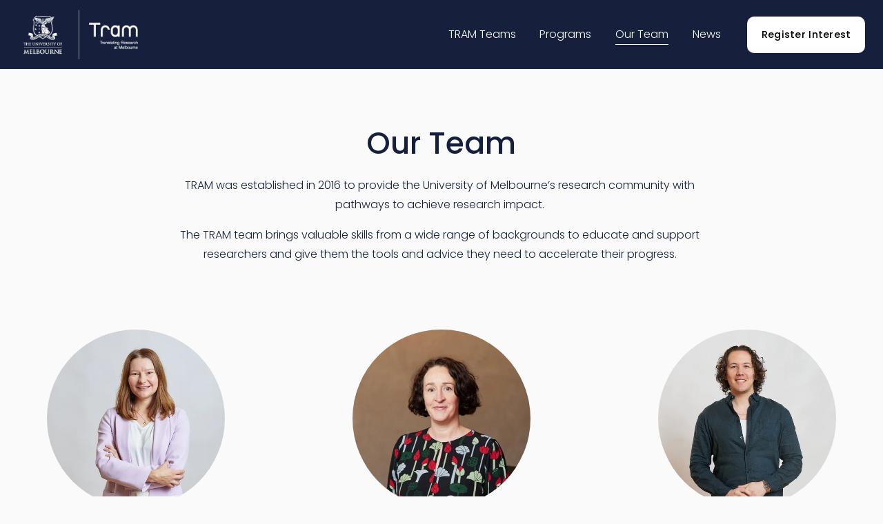

--- FILE ---
content_type: text/html;charset=utf-8
request_url: https://www.tram.org.au/our-team
body_size: 31948
content:
<!doctype html>
<html xmlns:og="http://opengraphprotocol.org/schema/" xmlns:fb="http://www.facebook.com/2008/fbml" lang="en-AU"  >
  <head>
    <meta http-equiv="X-UA-Compatible" content="IE=edge,chrome=1">
    <meta name="viewport" content="width=device-width, initial-scale=1">
    <!-- This is Squarespace. --><!-- squid-ruby-26nh -->
<base href="">
<meta charset="utf-8" />
<title>Our Team &mdash; Translating Research at Melbourne</title>
<meta http-equiv="Accept-CH" content="Sec-CH-UA-Platform-Version, Sec-CH-UA-Model" /><link rel="icon" type="image/x-icon" href="https://images.squarespace-cdn.com/content/v1/660dfba313cab27b4ea1d9d5/434b3b5d-5890-4e2a-a776-bc74d31d5533/favicon.ico?format=100w"/>
<link rel="canonical" href="https://www.tram.org.au/our-team"/>
<meta property="og:site_name" content="Translating Research at Melbourne"/>
<meta property="og:title" content="Our Team &mdash; Translating Research at Melbourne"/>
<meta property="og:url" content="https://www.tram.org.au/our-team"/>
<meta property="og:type" content="website"/>
<meta itemprop="name" content="Our Team — Translating Research at Melbourne"/>
<meta itemprop="url" content="https://www.tram.org.au/our-team"/>
<meta name="twitter:title" content="Our Team — Translating Research at Melbourne"/>
<meta name="twitter:url" content="https://www.tram.org.au/our-team"/>
<meta name="twitter:card" content="summary"/>
<meta name="description" content="" />
<link rel="preconnect" href="https://images.squarespace-cdn.com">
<link rel="preconnect" href="https://fonts.gstatic.com" crossorigin>
<link rel="stylesheet" href="https://fonts.googleapis.com/css2?family=Poppins:ital,wght@0,300;0,400;0,500;0,700;1,300;1,400;1,500;1,700"><script type="text/javascript" crossorigin="anonymous" defer="true" nomodule="nomodule" src="//assets.squarespace.com/@sqs/polyfiller/1.6/legacy.js"></script>
<script type="text/javascript" crossorigin="anonymous" defer="true" src="//assets.squarespace.com/@sqs/polyfiller/1.6/modern.js"></script>
<script type="text/javascript">SQUARESPACE_ROLLUPS = {};</script>
<script>(function(rollups, name) { if (!rollups[name]) { rollups[name] = {}; } rollups[name].js = ["//assets.squarespace.com/universal/scripts-compressed/extract-css-runtime-d75ad899ad99b3d3-min.en-US.js"]; })(SQUARESPACE_ROLLUPS, 'squarespace-extract_css_runtime');</script>
<script crossorigin="anonymous" src="//assets.squarespace.com/universal/scripts-compressed/extract-css-runtime-d75ad899ad99b3d3-min.en-US.js" defer ></script><script>(function(rollups, name) { if (!rollups[name]) { rollups[name] = {}; } rollups[name].js = ["//assets.squarespace.com/universal/scripts-compressed/extract-css-moment-js-vendor-6f2a1f6ec9a41489-min.en-US.js"]; })(SQUARESPACE_ROLLUPS, 'squarespace-extract_css_moment_js_vendor');</script>
<script crossorigin="anonymous" src="//assets.squarespace.com/universal/scripts-compressed/extract-css-moment-js-vendor-6f2a1f6ec9a41489-min.en-US.js" defer ></script><script>(function(rollups, name) { if (!rollups[name]) { rollups[name] = {}; } rollups[name].js = ["//assets.squarespace.com/universal/scripts-compressed/cldr-resource-pack-22ed584d99d9b83d-min.en-US.js"]; })(SQUARESPACE_ROLLUPS, 'squarespace-cldr_resource_pack');</script>
<script crossorigin="anonymous" src="//assets.squarespace.com/universal/scripts-compressed/cldr-resource-pack-22ed584d99d9b83d-min.en-US.js" defer ></script><script>(function(rollups, name) { if (!rollups[name]) { rollups[name] = {}; } rollups[name].js = ["//assets.squarespace.com/universal/scripts-compressed/common-vendors-stable-fbd854d40b0804b7-min.en-US.js"]; })(SQUARESPACE_ROLLUPS, 'squarespace-common_vendors_stable');</script>
<script crossorigin="anonymous" src="//assets.squarespace.com/universal/scripts-compressed/common-vendors-stable-fbd854d40b0804b7-min.en-US.js" defer ></script><script>(function(rollups, name) { if (!rollups[name]) { rollups[name] = {}; } rollups[name].js = ["//assets.squarespace.com/universal/scripts-compressed/common-vendors-8a7cfb65d43b8de5-min.en-US.js"]; })(SQUARESPACE_ROLLUPS, 'squarespace-common_vendors');</script>
<script crossorigin="anonymous" src="//assets.squarespace.com/universal/scripts-compressed/common-vendors-8a7cfb65d43b8de5-min.en-US.js" defer ></script><script>(function(rollups, name) { if (!rollups[name]) { rollups[name] = {}; } rollups[name].js = ["//assets.squarespace.com/universal/scripts-compressed/common-516d0834eb415d94-min.en-US.js"]; })(SQUARESPACE_ROLLUPS, 'squarespace-common');</script>
<script crossorigin="anonymous" src="//assets.squarespace.com/universal/scripts-compressed/common-516d0834eb415d94-min.en-US.js" defer ></script><script>(function(rollups, name) { if (!rollups[name]) { rollups[name] = {}; } rollups[name].js = ["//assets.squarespace.com/universal/scripts-compressed/performance-45cdefef297be205-min.en-US.js"]; })(SQUARESPACE_ROLLUPS, 'squarespace-performance');</script>
<script crossorigin="anonymous" src="//assets.squarespace.com/universal/scripts-compressed/performance-45cdefef297be205-min.en-US.js" defer ></script><script data-name="static-context">Static = window.Static || {}; Static.SQUARESPACE_CONTEXT = {"betaFeatureFlags":["override_block_styles","marketing_automations","campaigns_import_discounts","contacts_and_campaigns_redesign","campaigns_discount_section_in_blasts","bfcm_2025_enabled","marketing_landing_page","campaigns_new_image_layout_picker","nested_categories","member_areas_feature","use_react_flow_in_automations_flowchart","campaigns_discount_section_in_automations","campaigns_thumbnail_layout","enable_form_submission_trigger","new_stacked_index","supports_versioned_template_assets","scripts_defer","i18n_beta_website_locales","campaigns_merch_state"],"facebookAppId":"314192535267336","facebookApiVersion":"v6.0","rollups":{"squarespace-announcement-bar":{"js":"//assets.squarespace.com/universal/scripts-compressed/announcement-bar-bc29aabcad9b0321-min.en-US.js"},"squarespace-audio-player":{"css":"//assets.squarespace.com/universal/styles-compressed/audio-player-b05f5197a871c566-min.en-US.css","js":"//assets.squarespace.com/universal/scripts-compressed/audio-player-e160d216aed116bb-min.en-US.js"},"squarespace-blog-collection-list":{"css":"//assets.squarespace.com/universal/styles-compressed/blog-collection-list-b4046463b72f34e2-min.en-US.css","js":"//assets.squarespace.com/universal/scripts-compressed/blog-collection-list-f78db80fc1cd6fce-min.en-US.js"},"squarespace-calendar-block-renderer":{"css":"//assets.squarespace.com/universal/styles-compressed/calendar-block-renderer-b72d08ba4421f5a0-min.en-US.css","js":"//assets.squarespace.com/universal/scripts-compressed/calendar-block-renderer-182e89e126289b13-min.en-US.js"},"squarespace-chartjs-helpers":{"css":"//assets.squarespace.com/universal/styles-compressed/chartjs-helpers-96b256171ee039c1-min.en-US.css","js":"//assets.squarespace.com/universal/scripts-compressed/chartjs-helpers-4fd57f343946d08e-min.en-US.js"},"squarespace-comments":{"css":"//assets.squarespace.com/universal/styles-compressed/comments-d47e61fe47b5ff82-min.en-US.css","js":"//assets.squarespace.com/universal/scripts-compressed/comments-0f751aea9339e89c-min.en-US.js"},"squarespace-custom-css-popup":{"css":"//assets.squarespace.com/universal/styles-compressed/custom-css-popup-89143d073173c3e0-min.en-US.css","js":"//assets.squarespace.com/universal/scripts-compressed/custom-css-popup-5177f6aaf8a61cab-min.en-US.js"},"squarespace-dialog":{"css":"//assets.squarespace.com/universal/styles-compressed/dialog-f9093f2d526b94df-min.en-US.css","js":"//assets.squarespace.com/universal/scripts-compressed/dialog-5abd3585de282bb5-min.en-US.js"},"squarespace-events-collection":{"css":"//assets.squarespace.com/universal/styles-compressed/events-collection-b72d08ba4421f5a0-min.en-US.css","js":"//assets.squarespace.com/universal/scripts-compressed/events-collection-5fa01fd523721c94-min.en-US.js"},"squarespace-form-rendering-utils":{"js":"//assets.squarespace.com/universal/scripts-compressed/form-rendering-utils-dea9bf383ee1a39c-min.en-US.js"},"squarespace-forms":{"css":"//assets.squarespace.com/universal/styles-compressed/forms-0afd3c6ac30bbab1-min.en-US.css","js":"//assets.squarespace.com/universal/scripts-compressed/forms-3293f203da904154-min.en-US.js"},"squarespace-gallery-collection-list":{"css":"//assets.squarespace.com/universal/styles-compressed/gallery-collection-list-b4046463b72f34e2-min.en-US.css","js":"//assets.squarespace.com/universal/scripts-compressed/gallery-collection-list-07747667a3187b76-min.en-US.js"},"squarespace-image-zoom":{"css":"//assets.squarespace.com/universal/styles-compressed/image-zoom-b4046463b72f34e2-min.en-US.css","js":"//assets.squarespace.com/universal/scripts-compressed/image-zoom-60c18dc5f8f599ea-min.en-US.js"},"squarespace-pinterest":{"css":"//assets.squarespace.com/universal/styles-compressed/pinterest-b4046463b72f34e2-min.en-US.css","js":"//assets.squarespace.com/universal/scripts-compressed/pinterest-2fa208f4b63c95af-min.en-US.js"},"squarespace-popup-overlay":{"css":"//assets.squarespace.com/universal/styles-compressed/popup-overlay-b742b752f5880972-min.en-US.css","js":"//assets.squarespace.com/universal/scripts-compressed/popup-overlay-904ea14ca76293f9-min.en-US.js"},"squarespace-product-quick-view":{"css":"//assets.squarespace.com/universal/styles-compressed/product-quick-view-9052fb446c5800ee-min.en-US.css","js":"//assets.squarespace.com/universal/scripts-compressed/product-quick-view-73a41171b1c96185-min.en-US.js"},"squarespace-products-collection-item-v2":{"css":"//assets.squarespace.com/universal/styles-compressed/products-collection-item-v2-b4046463b72f34e2-min.en-US.css","js":"//assets.squarespace.com/universal/scripts-compressed/products-collection-item-v2-e3a3f101748fca6e-min.en-US.js"},"squarespace-products-collection-list-v2":{"css":"//assets.squarespace.com/universal/styles-compressed/products-collection-list-v2-b4046463b72f34e2-min.en-US.css","js":"//assets.squarespace.com/universal/scripts-compressed/products-collection-list-v2-eedc544f4cc56af4-min.en-US.js"},"squarespace-search-page":{"css":"//assets.squarespace.com/universal/styles-compressed/search-page-90a67fc09b9b32c6-min.en-US.css","js":"//assets.squarespace.com/universal/scripts-compressed/search-page-7d8afa9eb5e09a2d-min.en-US.js"},"squarespace-search-preview":{"js":"//assets.squarespace.com/universal/scripts-compressed/search-preview-21194fc3d3addc8e-min.en-US.js"},"squarespace-simple-liking":{"css":"//assets.squarespace.com/universal/styles-compressed/simple-liking-701bf8bbc05ec6aa-min.en-US.css","js":"//assets.squarespace.com/universal/scripts-compressed/simple-liking-e6bc64da9e3b1cf4-min.en-US.js"},"squarespace-social-buttons":{"css":"//assets.squarespace.com/universal/styles-compressed/social-buttons-95032e5fa98e47a5-min.en-US.css","js":"//assets.squarespace.com/universal/scripts-compressed/social-buttons-81b2f14e6410778c-min.en-US.js"},"squarespace-tourdates":{"css":"//assets.squarespace.com/universal/styles-compressed/tourdates-b4046463b72f34e2-min.en-US.css","js":"//assets.squarespace.com/universal/scripts-compressed/tourdates-ebc8e4d29314c4fd-min.en-US.js"},"squarespace-website-overlays-manager":{"css":"//assets.squarespace.com/universal/styles-compressed/website-overlays-manager-07ea5a4e004e6710-min.en-US.css","js":"//assets.squarespace.com/universal/scripts-compressed/website-overlays-manager-c044e70cefe65977-min.en-US.js"}},"pageType":2,"website":{"id":"660dfba313cab27b4ea1d9d5","identifier":"squid-ruby-26nh","websiteType":1,"contentModifiedOn":1759705700190,"cloneable":false,"hasBeenCloneable":false,"siteStatus":{},"language":"en-AU","translationLocale":"en-US","formattingLocale":"en-AU","timeZone":"Australia/Melbourne","machineTimeZoneOffset":39600000,"timeZoneOffset":39600000,"timeZoneAbbr":"AEDT","siteTitle":"Translating Research at Melbourne","fullSiteTitle":"Our Team \u2014 Translating Research at Melbourne","location":{},"logoImageId":"6790300d837f660b2aaba898","shareButtonOptions":{"7":true,"1":true,"6":true,"8":true,"4":true,"2":true,"3":true},"logoImageUrl":"//images.squarespace-cdn.com/content/v1/660dfba313cab27b4ea1d9d5/c4d72017-56a8-4bde-a801-46ad3c8b5176/Asset+6.png","authenticUrl":"https://www.tram.org.au","internalUrl":"https://squid-ruby-26nh.squarespace.com","baseUrl":"https://www.tram.org.au","primaryDomain":"www.tram.org.au","sslSetting":3,"isHstsEnabled":true,"socialAccounts":[{"serviceId":64,"screenname":"Instagram","addedOn":1712192419793,"profileUrl":"https://www.instagram.com/tram_unimelb/","iconEnabled":true,"serviceName":"instagram-unauth"},{"serviceId":65,"screenname":"LinkedIn","addedOn":1712196292884,"profileUrl":"https://www.linkedin.com/company/11229520/admin/feed/posts/","iconEnabled":true,"serviceName":"linkedin-unauth"}],"typekitId":"","statsMigrated":false,"imageMetadataProcessingEnabled":false,"screenshotId":"c965053946e2fa70efbc9f6614a162ad86318b4e680244da7eb6e03bc5da5755","captchaSettings":{"enabledForDonations":false},"showOwnerLogin":false},"websiteSettings":{"id":"660dfba313cab27b4ea1d9d7","websiteId":"660dfba313cab27b4ea1d9d5","subjects":[],"country":"AU","state":"VIC","simpleLikingEnabled":true,"mobileInfoBarSettings":{"isContactEmailEnabled":false,"isContactPhoneNumberEnabled":false,"isLocationEnabled":false,"isBusinessHoursEnabled":false},"announcementBarSettings":{},"commentLikesAllowed":true,"commentAnonAllowed":true,"commentThreaded":true,"commentApprovalRequired":false,"commentAvatarsOn":true,"commentSortType":2,"commentFlagThreshold":0,"commentFlagsAllowed":true,"commentEnableByDefault":true,"commentDisableAfterDaysDefault":0,"disqusShortname":"","commentsEnabled":false,"businessHours":{},"storeSettings":{"returnPolicy":null,"termsOfService":null,"privacyPolicy":null,"expressCheckout":false,"continueShoppingLinkUrl":"/","useLightCart":false,"showNoteField":false,"shippingCountryDefaultValue":"US","billToShippingDefaultValue":false,"showShippingPhoneNumber":true,"isShippingPhoneRequired":false,"showBillingPhoneNumber":true,"isBillingPhoneRequired":false,"currenciesSupported":["USD","CAD","GBP","AUD","EUR","CHF","NOK","SEK","DKK","NZD","SGD","MXN","HKD","CZK","ILS","MYR","RUB","PHP","PLN","THB","BRL","ARS","COP","IDR","INR","JPY","ZAR"],"defaultCurrency":"USD","selectedCurrency":"AUD","measurementStandard":1,"showCustomCheckoutForm":false,"checkoutPageMarketingOptInEnabled":true,"enableMailingListOptInByDefault":false,"sameAsRetailLocation":false,"merchandisingSettings":{"scarcityEnabledOnProductItems":false,"scarcityEnabledOnProductBlocks":false,"scarcityMessageType":"DEFAULT_SCARCITY_MESSAGE","scarcityThreshold":10,"multipleQuantityAllowedForServices":true,"restockNotificationsEnabled":false,"restockNotificationsSuccessText":"","restockNotificationsMailingListSignUpEnabled":false,"relatedProductsEnabled":false,"relatedProductsOrdering":"random","soldOutVariantsDropdownDisabled":false,"productComposerOptedIn":false,"productComposerABTestOptedOut":false,"productReviewsEnabled":false},"minimumOrderSubtotalEnabled":false,"minimumOrderSubtotal":{"currency":"AUD","value":"0.00"},"isLive":false,"multipleQuantityAllowedForServices":true},"useEscapeKeyToLogin":false,"ssBadgeType":1,"ssBadgePosition":4,"ssBadgeVisibility":1,"ssBadgeDevices":1,"pinterestOverlayOptions":{"mode":"disabled"},"userAccountsSettings":{"loginAllowed":false,"signupAllowed":false}},"cookieSettings":{"isCookieBannerEnabled":false,"isRestrictiveCookiePolicyEnabled":false,"cookieBannerText":"","cookieBannerTheme":"","cookieBannerVariant":"","cookieBannerPosition":"","cookieBannerCtaVariant":"","cookieBannerCtaText":"","cookieBannerAcceptType":"OPT_IN","cookieBannerOptOutCtaText":"","cookieBannerHasOptOut":false,"cookieBannerHasManageCookies":true,"cookieBannerManageCookiesLabel":"","cookieBannerSavedPreferencesText":"","cookieBannerSavedPreferencesLayout":"PILL"},"websiteCloneable":false,"collection":{"title":"Our Team","id":"660e10c5011c17222c95c0eb","fullUrl":"/our-team","type":10,"permissionType":1},"subscribed":false,"appDomain":"squarespace.com","templateTweakable":true,"tweakJSON":{"form-use-theme-colors":"true","header-logo-height":"72px","header-mobile-logo-max-height":"30px","header-vert-padding":"1.1vw","header-width":"Full","maxPageWidth":"1400px","mobile-header-vert-padding":"6vw","pagePadding":"2vw","tweak-blog-alternating-side-by-side-image-aspect-ratio":"1:1 Square","tweak-blog-alternating-side-by-side-image-spacing":"6%","tweak-blog-alternating-side-by-side-meta-spacing":"20px","tweak-blog-alternating-side-by-side-primary-meta":"Categories","tweak-blog-alternating-side-by-side-read-more-spacing":"20px","tweak-blog-alternating-side-by-side-secondary-meta":"Date","tweak-blog-basic-grid-columns":"3","tweak-blog-basic-grid-image-aspect-ratio":"3:2 Standard","tweak-blog-basic-grid-image-spacing":"30px","tweak-blog-basic-grid-meta-spacing":"18px","tweak-blog-basic-grid-primary-meta":"Categories","tweak-blog-basic-grid-read-more-spacing":"16px","tweak-blog-basic-grid-secondary-meta":"Date","tweak-blog-item-custom-width":"75","tweak-blog-item-show-author-profile":"false","tweak-blog-item-width":"Narrow","tweak-blog-masonry-columns":"2","tweak-blog-masonry-horizontal-spacing":"64px","tweak-blog-masonry-image-spacing":"20px","tweak-blog-masonry-meta-spacing":"10px","tweak-blog-masonry-primary-meta":"Categories","tweak-blog-masonry-read-more-spacing":"22px","tweak-blog-masonry-secondary-meta":"Date","tweak-blog-masonry-vertical-spacing":"231px","tweak-blog-side-by-side-image-aspect-ratio":"1:1 Square","tweak-blog-side-by-side-image-spacing":"6%","tweak-blog-side-by-side-meta-spacing":"20px","tweak-blog-side-by-side-primary-meta":"Categories","tweak-blog-side-by-side-read-more-spacing":"20px","tweak-blog-side-by-side-secondary-meta":"Date","tweak-blog-single-column-image-spacing":"50px","tweak-blog-single-column-meta-spacing":"30px","tweak-blog-single-column-primary-meta":"Categories","tweak-blog-single-column-read-more-spacing":"30px","tweak-blog-single-column-secondary-meta":"Date","tweak-events-stacked-show-thumbnails":"true","tweak-events-stacked-thumbnail-size":"3:2 Standard","tweak-fixed-header":"false","tweak-fixed-header-style":"Basic","tweak-global-animations-animation-curve":"ease","tweak-global-animations-animation-delay":"0.6s","tweak-global-animations-animation-duration":"1.50s","tweak-global-animations-animation-style":"fade","tweak-global-animations-animation-type":"fade","tweak-global-animations-complexity-level":"detailed","tweak-global-animations-enabled":"true","tweak-portfolio-grid-basic-custom-height":"50","tweak-portfolio-grid-overlay-custom-height":"50","tweak-portfolio-hover-follow-acceleration":"10%","tweak-portfolio-hover-follow-animation-duration":"Fast","tweak-portfolio-hover-follow-animation-type":"Fade","tweak-portfolio-hover-follow-delimiter":"Bullet","tweak-portfolio-hover-follow-front":"false","tweak-portfolio-hover-follow-layout":"Inline","tweak-portfolio-hover-follow-size":"50","tweak-portfolio-hover-follow-text-spacing-x":"1.5","tweak-portfolio-hover-follow-text-spacing-y":"1.5","tweak-portfolio-hover-static-animation-duration":"Fast","tweak-portfolio-hover-static-animation-type":"Fade","tweak-portfolio-hover-static-delimiter":"Hyphen","tweak-portfolio-hover-static-front":"true","tweak-portfolio-hover-static-layout":"Inline","tweak-portfolio-hover-static-size":"50","tweak-portfolio-hover-static-text-spacing-x":"1.5","tweak-portfolio-hover-static-text-spacing-y":"1.5","tweak-portfolio-index-background-animation-duration":"Medium","tweak-portfolio-index-background-animation-type":"Fade","tweak-portfolio-index-background-custom-height":"50","tweak-portfolio-index-background-delimiter":"None","tweak-portfolio-index-background-height":"Large","tweak-portfolio-index-background-horizontal-alignment":"Center","tweak-portfolio-index-background-link-format":"Stacked","tweak-portfolio-index-background-persist":"false","tweak-portfolio-index-background-vertical-alignment":"Middle","tweak-portfolio-index-background-width":"Full","tweak-product-basic-item-click-action":"None","tweak-product-basic-item-gallery-aspect-ratio":"1:1 Square","tweak-product-basic-item-gallery-design":"Slideshow","tweak-product-basic-item-gallery-width":"53%","tweak-product-basic-item-hover-action":"Zoom","tweak-product-basic-item-image-spacing":"10vw","tweak-product-basic-item-image-zoom-factor":"1.5","tweak-product-basic-item-product-variant-display":"Dropdown","tweak-product-basic-item-thumbnail-placement":"Side","tweak-product-basic-item-variant-picker-layout":"Dropdowns","tweak-products-add-to-cart-button":"false","tweak-products-columns":"2","tweak-products-gutter-column":"2vw","tweak-products-gutter-row":"4vw","tweak-products-header-text-alignment":"Middle","tweak-products-image-aspect-ratio":"1:1 Square","tweak-products-image-text-spacing":"2vw","tweak-products-mobile-columns":"1","tweak-products-text-alignment":"Middle","tweak-products-width":"Full","tweak-transparent-header":"false"},"templateId":"5c5a519771c10ba3470d8101","templateVersion":"7.1","pageFeatures":[1,2,4],"gmRenderKey":"QUl6YVN5Q0JUUk9xNkx1dkZfSUUxcjQ2LVQ0QWVUU1YtMGQ3bXk4","templateScriptsRootUrl":"https://static1.squarespace.com/static/vta/5c5a519771c10ba3470d8101/scripts/","impersonatedSession":false,"tzData":{"zones":[[600,"AV","AE%sT",null]],"rules":{"AV":[[1995,2005,null,"Mar","lastSun","2:00s","0","S"],[2001,2007,null,"Oct","lastSun","2:00s","1:00","D"],[2006,"only",null,"Apr","Sun>=1","2:00s","0","S"],[2007,"only",null,"Mar","lastSun","2:00s","0","S"],[2008,"max",null,"Apr","Sun>=1","2:00s","0","S"],[2008,"max",null,"Oct","Sun>=1","2:00s","1:00","D"]]}},"showAnnouncementBar":false,"recaptchaEnterpriseContext":{"recaptchaEnterpriseSiteKey":"6LdDFQwjAAAAAPigEvvPgEVbb7QBm-TkVJdDTlAv"},"i18nContext":{"timeZoneData":{"id":"Australia/Melbourne","name":"Eastern Australia Time"}},"env":"PRODUCTION","visitorFormContext":{"formFieldFormats":{"countries":[{"name":"Afghanistan","code":"AF","phoneCode":"+93"},{"name":"\u00C5land Islands","code":"AX","phoneCode":"+358"},{"name":"Albania","code":"AL","phoneCode":"+355"},{"name":"Algeria","code":"DZ","phoneCode":"+213"},{"name":"American Samoa","code":"AS","phoneCode":"+1"},{"name":"Andorra","code":"AD","phoneCode":"+376"},{"name":"Angola","code":"AO","phoneCode":"+244"},{"name":"Anguilla","code":"AI","phoneCode":"+1"},{"name":"Antigua & Barbuda","code":"AG","phoneCode":"+1"},{"name":"Argentina","code":"AR","phoneCode":"+54"},{"name":"Armenia","code":"AM","phoneCode":"+374"},{"name":"Aruba","code":"AW","phoneCode":"+297"},{"name":"Ascension Island","code":"AC","phoneCode":"+247"},{"name":"Australia","code":"AU","phoneCode":"+61"},{"name":"Austria","code":"AT","phoneCode":"+43"},{"name":"Azerbaijan","code":"AZ","phoneCode":"+994"},{"name":"Bahamas","code":"BS","phoneCode":"+1"},{"name":"Bahrain","code":"BH","phoneCode":"+973"},{"name":"Bangladesh","code":"BD","phoneCode":"+880"},{"name":"Barbados","code":"BB","phoneCode":"+1"},{"name":"Belarus","code":"BY","phoneCode":"+375"},{"name":"Belgium","code":"BE","phoneCode":"+32"},{"name":"Belize","code":"BZ","phoneCode":"+501"},{"name":"Benin","code":"BJ","phoneCode":"+229"},{"name":"Bermuda","code":"BM","phoneCode":"+1"},{"name":"Bhutan","code":"BT","phoneCode":"+975"},{"name":"Bolivia","code":"BO","phoneCode":"+591"},{"name":"Bosnia & Herzegovina","code":"BA","phoneCode":"+387"},{"name":"Botswana","code":"BW","phoneCode":"+267"},{"name":"Brazil","code":"BR","phoneCode":"+55"},{"name":"British Indian Ocean Territory","code":"IO","phoneCode":"+246"},{"name":"British Virgin Islands","code":"VG","phoneCode":"+1"},{"name":"Brunei","code":"BN","phoneCode":"+673"},{"name":"Bulgaria","code":"BG","phoneCode":"+359"},{"name":"Burkina Faso","code":"BF","phoneCode":"+226"},{"name":"Burundi","code":"BI","phoneCode":"+257"},{"name":"Cambodia","code":"KH","phoneCode":"+855"},{"name":"Cameroon","code":"CM","phoneCode":"+237"},{"name":"Canada","code":"CA","phoneCode":"+1"},{"name":"Cape Verde","code":"CV","phoneCode":"+238"},{"name":"Caribbean Netherlands","code":"BQ","phoneCode":"+599"},{"name":"Cayman Islands","code":"KY","phoneCode":"+1"},{"name":"Central African Republic","code":"CF","phoneCode":"+236"},{"name":"Chad","code":"TD","phoneCode":"+235"},{"name":"Chile","code":"CL","phoneCode":"+56"},{"name":"China","code":"CN","phoneCode":"+86"},{"name":"Christmas Island","code":"CX","phoneCode":"+61"},{"name":"Cocos (Keeling) Islands","code":"CC","phoneCode":"+61"},{"name":"Colombia","code":"CO","phoneCode":"+57"},{"name":"Comoros","code":"KM","phoneCode":"+269"},{"name":"Congo - Brazzaville","code":"CG","phoneCode":"+242"},{"name":"Congo - Kinshasa","code":"CD","phoneCode":"+243"},{"name":"Cook Islands","code":"CK","phoneCode":"+682"},{"name":"Costa Rica","code":"CR","phoneCode":"+506"},{"name":"C\u00F4te d\u2019Ivoire","code":"CI","phoneCode":"+225"},{"name":"Croatia","code":"HR","phoneCode":"+385"},{"name":"Cuba","code":"CU","phoneCode":"+53"},{"name":"Cura\u00E7ao","code":"CW","phoneCode":"+599"},{"name":"Cyprus","code":"CY","phoneCode":"+357"},{"name":"Czechia","code":"CZ","phoneCode":"+420"},{"name":"Denmark","code":"DK","phoneCode":"+45"},{"name":"Djibouti","code":"DJ","phoneCode":"+253"},{"name":"Dominica","code":"DM","phoneCode":"+1"},{"name":"Dominican Republic","code":"DO","phoneCode":"+1"},{"name":"Ecuador","code":"EC","phoneCode":"+593"},{"name":"Egypt","code":"EG","phoneCode":"+20"},{"name":"El Salvador","code":"SV","phoneCode":"+503"},{"name":"Equatorial Guinea","code":"GQ","phoneCode":"+240"},{"name":"Eritrea","code":"ER","phoneCode":"+291"},{"name":"Estonia","code":"EE","phoneCode":"+372"},{"name":"Eswatini","code":"SZ","phoneCode":"+268"},{"name":"Ethiopia","code":"ET","phoneCode":"+251"},{"name":"Falkland Islands","code":"FK","phoneCode":"+500"},{"name":"Faroe Islands","code":"FO","phoneCode":"+298"},{"name":"Fiji","code":"FJ","phoneCode":"+679"},{"name":"Finland","code":"FI","phoneCode":"+358"},{"name":"France","code":"FR","phoneCode":"+33"},{"name":"French Guiana","code":"GF","phoneCode":"+594"},{"name":"French Polynesia","code":"PF","phoneCode":"+689"},{"name":"Gabon","code":"GA","phoneCode":"+241"},{"name":"Gambia","code":"GM","phoneCode":"+220"},{"name":"Georgia","code":"GE","phoneCode":"+995"},{"name":"Germany","code":"DE","phoneCode":"+49"},{"name":"Ghana","code":"GH","phoneCode":"+233"},{"name":"Gibraltar","code":"GI","phoneCode":"+350"},{"name":"Greece","code":"GR","phoneCode":"+30"},{"name":"Greenland","code":"GL","phoneCode":"+299"},{"name":"Grenada","code":"GD","phoneCode":"+1"},{"name":"Guadeloupe","code":"GP","phoneCode":"+590"},{"name":"Guam","code":"GU","phoneCode":"+1"},{"name":"Guatemala","code":"GT","phoneCode":"+502"},{"name":"Guernsey","code":"GG","phoneCode":"+44"},{"name":"Guinea","code":"GN","phoneCode":"+224"},{"name":"Guinea-Bissau","code":"GW","phoneCode":"+245"},{"name":"Guyana","code":"GY","phoneCode":"+592"},{"name":"Haiti","code":"HT","phoneCode":"+509"},{"name":"Honduras","code":"HN","phoneCode":"+504"},{"name":"Hong Kong SAR China","code":"HK","phoneCode":"+852"},{"name":"Hungary","code":"HU","phoneCode":"+36"},{"name":"Iceland","code":"IS","phoneCode":"+354"},{"name":"India","code":"IN","phoneCode":"+91"},{"name":"Indonesia","code":"ID","phoneCode":"+62"},{"name":"Iran","code":"IR","phoneCode":"+98"},{"name":"Iraq","code":"IQ","phoneCode":"+964"},{"name":"Ireland","code":"IE","phoneCode":"+353"},{"name":"Isle of Man","code":"IM","phoneCode":"+44"},{"name":"Israel","code":"IL","phoneCode":"+972"},{"name":"Italy","code":"IT","phoneCode":"+39"},{"name":"Jamaica","code":"JM","phoneCode":"+1"},{"name":"Japan","code":"JP","phoneCode":"+81"},{"name":"Jersey","code":"JE","phoneCode":"+44"},{"name":"Jordan","code":"JO","phoneCode":"+962"},{"name":"Kazakhstan","code":"KZ","phoneCode":"+7"},{"name":"Kenya","code":"KE","phoneCode":"+254"},{"name":"Kiribati","code":"KI","phoneCode":"+686"},{"name":"Kosovo","code":"XK","phoneCode":"+383"},{"name":"Kuwait","code":"KW","phoneCode":"+965"},{"name":"Kyrgyzstan","code":"KG","phoneCode":"+996"},{"name":"Laos","code":"LA","phoneCode":"+856"},{"name":"Latvia","code":"LV","phoneCode":"+371"},{"name":"Lebanon","code":"LB","phoneCode":"+961"},{"name":"Lesotho","code":"LS","phoneCode":"+266"},{"name":"Liberia","code":"LR","phoneCode":"+231"},{"name":"Libya","code":"LY","phoneCode":"+218"},{"name":"Liechtenstein","code":"LI","phoneCode":"+423"},{"name":"Lithuania","code":"LT","phoneCode":"+370"},{"name":"Luxembourg","code":"LU","phoneCode":"+352"},{"name":"Macao SAR China","code":"MO","phoneCode":"+853"},{"name":"Madagascar","code":"MG","phoneCode":"+261"},{"name":"Malawi","code":"MW","phoneCode":"+265"},{"name":"Malaysia","code":"MY","phoneCode":"+60"},{"name":"Maldives","code":"MV","phoneCode":"+960"},{"name":"Mali","code":"ML","phoneCode":"+223"},{"name":"Malta","code":"MT","phoneCode":"+356"},{"name":"Marshall Islands","code":"MH","phoneCode":"+692"},{"name":"Martinique","code":"MQ","phoneCode":"+596"},{"name":"Mauritania","code":"MR","phoneCode":"+222"},{"name":"Mauritius","code":"MU","phoneCode":"+230"},{"name":"Mayotte","code":"YT","phoneCode":"+262"},{"name":"Mexico","code":"MX","phoneCode":"+52"},{"name":"Micronesia","code":"FM","phoneCode":"+691"},{"name":"Moldova","code":"MD","phoneCode":"+373"},{"name":"Monaco","code":"MC","phoneCode":"+377"},{"name":"Mongolia","code":"MN","phoneCode":"+976"},{"name":"Montenegro","code":"ME","phoneCode":"+382"},{"name":"Montserrat","code":"MS","phoneCode":"+1"},{"name":"Morocco","code":"MA","phoneCode":"+212"},{"name":"Mozambique","code":"MZ","phoneCode":"+258"},{"name":"Myanmar (Burma)","code":"MM","phoneCode":"+95"},{"name":"Namibia","code":"NA","phoneCode":"+264"},{"name":"Nauru","code":"NR","phoneCode":"+674"},{"name":"Nepal","code":"NP","phoneCode":"+977"},{"name":"Netherlands","code":"NL","phoneCode":"+31"},{"name":"New Caledonia","code":"NC","phoneCode":"+687"},{"name":"New Zealand","code":"NZ","phoneCode":"+64"},{"name":"Nicaragua","code":"NI","phoneCode":"+505"},{"name":"Niger","code":"NE","phoneCode":"+227"},{"name":"Nigeria","code":"NG","phoneCode":"+234"},{"name":"Niue","code":"NU","phoneCode":"+683"},{"name":"Norfolk Island","code":"NF","phoneCode":"+672"},{"name":"Northern Mariana Islands","code":"MP","phoneCode":"+1"},{"name":"North Korea","code":"KP","phoneCode":"+850"},{"name":"North Macedonia","code":"MK","phoneCode":"+389"},{"name":"Norway","code":"NO","phoneCode":"+47"},{"name":"Oman","code":"OM","phoneCode":"+968"},{"name":"Pakistan","code":"PK","phoneCode":"+92"},{"name":"Palau","code":"PW","phoneCode":"+680"},{"name":"Palestinian Territories","code":"PS","phoneCode":"+970"},{"name":"Panama","code":"PA","phoneCode":"+507"},{"name":"Papua New Guinea","code":"PG","phoneCode":"+675"},{"name":"Paraguay","code":"PY","phoneCode":"+595"},{"name":"Peru","code":"PE","phoneCode":"+51"},{"name":"Philippines","code":"PH","phoneCode":"+63"},{"name":"Poland","code":"PL","phoneCode":"+48"},{"name":"Portugal","code":"PT","phoneCode":"+351"},{"name":"Puerto Rico","code":"PR","phoneCode":"+1"},{"name":"Qatar","code":"QA","phoneCode":"+974"},{"name":"R\u00E9union","code":"RE","phoneCode":"+262"},{"name":"Romania","code":"RO","phoneCode":"+40"},{"name":"Russia","code":"RU","phoneCode":"+7"},{"name":"Rwanda","code":"RW","phoneCode":"+250"},{"name":"Samoa","code":"WS","phoneCode":"+685"},{"name":"San Marino","code":"SM","phoneCode":"+378"},{"name":"S\u00E3o Tom\u00E9 & Pr\u00EDncipe","code":"ST","phoneCode":"+239"},{"name":"Saudi Arabia","code":"SA","phoneCode":"+966"},{"name":"Senegal","code":"SN","phoneCode":"+221"},{"name":"Serbia","code":"RS","phoneCode":"+381"},{"name":"Seychelles","code":"SC","phoneCode":"+248"},{"name":"Sierra Leone","code":"SL","phoneCode":"+232"},{"name":"Singapore","code":"SG","phoneCode":"+65"},{"name":"Sint Maarten","code":"SX","phoneCode":"+1"},{"name":"Slovakia","code":"SK","phoneCode":"+421"},{"name":"Slovenia","code":"SI","phoneCode":"+386"},{"name":"Solomon Islands","code":"SB","phoneCode":"+677"},{"name":"Somalia","code":"SO","phoneCode":"+252"},{"name":"South Africa","code":"ZA","phoneCode":"+27"},{"name":"South Korea","code":"KR","phoneCode":"+82"},{"name":"South Sudan","code":"SS","phoneCode":"+211"},{"name":"Spain","code":"ES","phoneCode":"+34"},{"name":"Sri Lanka","code":"LK","phoneCode":"+94"},{"name":"St. Barth\u00E9lemy","code":"BL","phoneCode":"+590"},{"name":"St. Helena","code":"SH","phoneCode":"+290"},{"name":"St. Kitts & Nevis","code":"KN","phoneCode":"+1"},{"name":"St. Lucia","code":"LC","phoneCode":"+1"},{"name":"St. Martin","code":"MF","phoneCode":"+590"},{"name":"St. Pierre & Miquelon","code":"PM","phoneCode":"+508"},{"name":"St. Vincent & Grenadines","code":"VC","phoneCode":"+1"},{"name":"Sudan","code":"SD","phoneCode":"+249"},{"name":"Suriname","code":"SR","phoneCode":"+597"},{"name":"Svalbard & Jan Mayen","code":"SJ","phoneCode":"+47"},{"name":"Sweden","code":"SE","phoneCode":"+46"},{"name":"Switzerland","code":"CH","phoneCode":"+41"},{"name":"Syria","code":"SY","phoneCode":"+963"},{"name":"Taiwan","code":"TW","phoneCode":"+886"},{"name":"Tajikistan","code":"TJ","phoneCode":"+992"},{"name":"Tanzania","code":"TZ","phoneCode":"+255"},{"name":"Thailand","code":"TH","phoneCode":"+66"},{"name":"Timor-Leste","code":"TL","phoneCode":"+670"},{"name":"Togo","code":"TG","phoneCode":"+228"},{"name":"Tokelau","code":"TK","phoneCode":"+690"},{"name":"Tonga","code":"TO","phoneCode":"+676"},{"name":"Trinidad & Tobago","code":"TT","phoneCode":"+1"},{"name":"Tristan da Cunha","code":"TA","phoneCode":"+290"},{"name":"Tunisia","code":"TN","phoneCode":"+216"},{"name":"T\u00FCrkiye","code":"TR","phoneCode":"+90"},{"name":"Turkmenistan","code":"TM","phoneCode":"+993"},{"name":"Turks & Caicos Islands","code":"TC","phoneCode":"+1"},{"name":"Tuvalu","code":"TV","phoneCode":"+688"},{"name":"U.S. Virgin Islands","code":"VI","phoneCode":"+1"},{"name":"Uganda","code":"UG","phoneCode":"+256"},{"name":"Ukraine","code":"UA","phoneCode":"+380"},{"name":"United Arab Emirates","code":"AE","phoneCode":"+971"},{"name":"United Kingdom","code":"GB","phoneCode":"+44"},{"name":"United States","code":"US","phoneCode":"+1"},{"name":"Uruguay","code":"UY","phoneCode":"+598"},{"name":"Uzbekistan","code":"UZ","phoneCode":"+998"},{"name":"Vanuatu","code":"VU","phoneCode":"+678"},{"name":"Vatican City","code":"VA","phoneCode":"+39"},{"name":"Venezuela","code":"VE","phoneCode":"+58"},{"name":"Vietnam","code":"VN","phoneCode":"+84"},{"name":"Wallis & Futuna","code":"WF","phoneCode":"+681"},{"name":"Western Sahara","code":"EH","phoneCode":"+212"},{"name":"Yemen","code":"YE","phoneCode":"+967"},{"name":"Zambia","code":"ZM","phoneCode":"+260"},{"name":"Zimbabwe","code":"ZW","phoneCode":"+263"}],"initialPhoneFormat":{"id":0,"type":"PHONE_NUMBER","country":"AU","labelLocale":"en-US","fields":[{"type":"FIELD","label":"1","identifier":"1","length":1,"required":false,"metadata":{}},{"type":"SEPARATOR","label":" ","identifier":"Space","length":0,"required":false,"metadata":{}},{"type":"FIELD","label":"2","identifier":"2","length":4,"required":false,"metadata":{}},{"type":"SEPARATOR","label":" ","identifier":"Space","length":0,"required":false,"metadata":{}},{"type":"FIELD","label":"3","identifier":"3","length":15,"required":false,"metadata":{}}]},"initialNameOrder":"GIVEN_FIRST","initialAddressFormat":{"id":0,"type":"ADDRESS","country":"AU","labelLocale":"en","fields":[{"type":"FIELD","label":"Address Line 1","identifier":"Line1","length":0,"required":true,"metadata":{"autocomplete":"address-line1"}},{"type":"SEPARATOR","label":"\n","identifier":"Newline","length":0,"required":false,"metadata":{}},{"type":"FIELD","label":"Address Line 2","identifier":"Line2","length":0,"required":false,"metadata":{"autocomplete":"address-line2"}},{"type":"SEPARATOR","label":"\n","identifier":"Newline","length":0,"required":false,"metadata":{}},{"type":"FIELD","label":"Suburb","identifier":"City","length":0,"required":true,"metadata":{"autocomplete":"address-level2"}},{"type":"SEPARATOR","label":" ","identifier":"Space","length":0,"required":false,"metadata":{}},{"type":"FIELD","label":"State","identifier":"State","length":0,"required":true,"metadata":{"autocomplete":"address-level1"}},{"type":"SEPARATOR","label":" ","identifier":"Space","length":0,"required":false,"metadata":{}},{"type":"FIELD","label":"Postcode","identifier":"Zip","length":0,"required":true,"metadata":{"autocomplete":"postal-code"}}]}},"localizedStrings":{"validation":{"noValidSelection":"A valid selection must be made.","invalidUrl":"Must be a valid URL.","stringTooLong":"Value should have a length no longer than {0}.","containsInvalidKey":"{0} contains an invalid key.","invalidTwitterUsername":"Must be a valid Twitter username.","valueOutsideRange":"Value must be in the range {0} to {1}.","invalidPassword":"Passwords should not contain whitespace.","missingRequiredSubfields":"{0} is missing required subfields: {1}","invalidCurrency":"Currency value should be formatted like 1234 or 123.99.","invalidMapSize":"Value should contain exactly {0} elements.","subfieldsRequired":"All fields in {0} are required.","formSubmissionFailed":"Form submission failed. Review the following information: {0}.","invalidCountryCode":"Country code should have an optional plus and up to 4 digits.","invalidDate":"This is not a real date.","required":"{0} is required.","invalidStringLength":"Value should be {0} characters long.","invalidEmail":"Email addresses should follow the format user@domain.com.","invalidListLength":"Value should be {0} elements long.","allEmpty":"Please fill out at least one form field.","missingRequiredQuestion":"Missing a required question.","invalidQuestion":"Contained an invalid question.","captchaFailure":"Captcha validation failed. Please try again.","stringTooShort":"Value should have a length of at least {0}.","invalid":"{0} is not valid.","formErrors":"Form Errors","containsInvalidValue":"{0} contains an invalid value.","invalidUnsignedNumber":"Numbers must contain only digits and no other characters.","invalidName":"Valid names contain only letters, numbers, spaces, ', or - characters."},"submit":"Submit","status":{"title":"{@} Block","learnMore":"Learn more"},"name":{"firstName":"First Name","lastName":"Last Name"},"lightbox":{"openForm":"Open Form"},"likert":{"agree":"Agree","stronglyDisagree":"Strongly Disagree","disagree":"Disagree","stronglyAgree":"Strongly Agree","neutral":"Neutral"},"time":{"am":"AM","second":"Second","pm":"PM","minute":"Minute","amPm":"AM/PM","hour":"Hour"},"notFound":"Form not found.","date":{"yyyy":"YYYY","year":"Year","mm":"MM","day":"Day","month":"Month","dd":"DD"},"phone":{"country":"Country","number":"Number","prefix":"Prefix","areaCode":"Area Code","line":"Line"},"submitError":"Unable to submit form. Please try again later.","address":{"stateProvince":"State/Province","country":"Country","zipPostalCode":"Zip/Postal Code","address2":"Address 2","address1":"Address 1","city":"City"},"email":{"signUp":"Sign up for news and updates"},"cannotSubmitDemoForm":"This is a demo form and cannot be submitted.","required":"(required)","invalidData":"Invalid form data."}}};</script><script type="application/ld+json">{"url":"https://www.tram.org.au","name":"Translating Research at Melbourne","image":"//images.squarespace-cdn.com/content/v1/660dfba313cab27b4ea1d9d5/c4d72017-56a8-4bde-a801-46ad3c8b5176/Asset+6.png","@context":"http://schema.org","@type":"WebSite"}</script><script type="application/ld+json">{"address":"","image":"https://static1.squarespace.com/static/660dfba313cab27b4ea1d9d5/t/6790300d837f660b2aaba898/1759705700190/","openingHours":"","@context":"http://schema.org","@type":"LocalBusiness"}</script><link rel="stylesheet" type="text/css" href="https://static1.squarespace.com/static/versioned-site-css/660dfba313cab27b4ea1d9d5/29/5c5a519771c10ba3470d8101/660dfba313cab27b4ea1d9e0/1703/site.css"/><script>Static.COOKIE_BANNER_CAPABLE = true;</script>
<!-- End of Squarespace Headers -->
    <link rel="stylesheet" type="text/css" href="https://static1.squarespace.com/static/vta/5c5a519771c10ba3470d8101/versioned-assets/1762289557207-4Y82PTLVNQE2GPJ5TI7P/static.css">
  </head>

  <body
    id="collection-660e10c5011c17222c95c0eb"
    class="
      form-use-theme-colors form-field-style-outline form-field-shape-square form-field-border-all form-field-checkbox-type-icon form-field-checkbox-fill-outline form-field-checkbox-color-normal form-field-checkbox-shape-pill form-field-checkbox-layout-stack form-field-radio-type-icon form-field-radio-fill-outline form-field-radio-color-normal form-field-radio-shape-pill form-field-radio-layout-stack form-field-survey-fill-outline form-field-survey-color-normal form-field-survey-shape-pill form-field-hover-focus-outline form-submit-button-style-label tweak-portfolio-grid-overlay-width-full tweak-portfolio-grid-overlay-height-large tweak-portfolio-grid-overlay-image-aspect-ratio-11-square tweak-portfolio-grid-overlay-text-placement-center tweak-portfolio-grid-overlay-show-text-after-hover image-block-poster-text-alignment-center image-block-card-content-position-center image-block-card-text-alignment-left image-block-overlap-content-position-center image-block-overlap-text-alignment-left image-block-collage-content-position-center image-block-collage-text-alignment-center image-block-stack-text-alignment-left tweak-blog-single-column-width-inset tweak-blog-single-column-text-alignment-center tweak-blog-single-column-image-placement-above tweak-blog-single-column-delimiter-bullet tweak-blog-single-column-read-more-style-show tweak-blog-single-column-primary-meta-categories tweak-blog-single-column-secondary-meta-date tweak-blog-single-column-meta-position-top tweak-blog-single-column-content-full-post tweak-blog-item-width-narrow tweak-blog-item-text-alignment-left tweak-blog-item-meta-position-above-title     tweak-blog-item-delimiter-bullet primary-button-style-solid primary-button-shape-custom secondary-button-style-outline secondary-button-shape-custom tertiary-button-style-outline tertiary-button-shape-underline tweak-events-stacked-width-full tweak-events-stacked-height-large  tweak-events-stacked-show-thumbnails tweak-events-stacked-thumbnail-size-32-standard tweak-events-stacked-date-style-with-text tweak-events-stacked-show-time tweak-events-stacked-show-location  tweak-events-stacked-show-excerpt  tweak-blog-basic-grid-width-full tweak-blog-basic-grid-image-aspect-ratio-32-standard tweak-blog-basic-grid-text-alignment-left tweak-blog-basic-grid-delimiter-bullet tweak-blog-basic-grid-image-placement-above tweak-blog-basic-grid-read-more-style-show tweak-blog-basic-grid-primary-meta-categories tweak-blog-basic-grid-secondary-meta-date tweak-blog-basic-grid-excerpt-hide header-overlay-alignment-left tweak-portfolio-index-background-link-format-stacked tweak-portfolio-index-background-width-full tweak-portfolio-index-background-height-large  tweak-portfolio-index-background-vertical-alignment-middle tweak-portfolio-index-background-horizontal-alignment-center tweak-portfolio-index-background-delimiter-none tweak-portfolio-index-background-animation-type-fade tweak-portfolio-index-background-animation-duration-medium tweak-portfolio-hover-follow-layout-inline  tweak-portfolio-hover-follow-delimiter-bullet tweak-portfolio-hover-follow-animation-type-fade tweak-portfolio-hover-follow-animation-duration-fast tweak-portfolio-hover-static-layout-inline tweak-portfolio-hover-static-front tweak-portfolio-hover-static-delimiter-hyphen tweak-portfolio-hover-static-animation-type-fade tweak-portfolio-hover-static-animation-duration-fast tweak-blog-alternating-side-by-side-width-full tweak-blog-alternating-side-by-side-image-aspect-ratio-11-square tweak-blog-alternating-side-by-side-text-alignment-left tweak-blog-alternating-side-by-side-read-more-style-hide tweak-blog-alternating-side-by-side-image-text-alignment-middle tweak-blog-alternating-side-by-side-delimiter-bullet tweak-blog-alternating-side-by-side-meta-position-top tweak-blog-alternating-side-by-side-primary-meta-categories tweak-blog-alternating-side-by-side-secondary-meta-date tweak-blog-alternating-side-by-side-excerpt-show tweak-global-animations-enabled tweak-global-animations-complexity-level-detailed tweak-global-animations-animation-style-fade tweak-global-animations-animation-type-fade tweak-global-animations-animation-curve-ease tweak-blog-masonry-width-inset tweak-blog-masonry-text-alignment-center tweak-blog-masonry-primary-meta-categories tweak-blog-masonry-secondary-meta-date tweak-blog-masonry-meta-position-top tweak-blog-masonry-read-more-style-hide tweak-blog-masonry-delimiter-space tweak-blog-masonry-image-placement-above tweak-blog-masonry-excerpt-show header-width-full   tweak-fixed-header-style-basic tweak-blog-side-by-side-width-inset tweak-blog-side-by-side-image-placement-left tweak-blog-side-by-side-image-aspect-ratio-11-square tweak-blog-side-by-side-primary-meta-categories tweak-blog-side-by-side-secondary-meta-date tweak-blog-side-by-side-meta-position-top tweak-blog-side-by-side-text-alignment-left tweak-blog-side-by-side-image-text-alignment-middle tweak-blog-side-by-side-read-more-style-show tweak-blog-side-by-side-delimiter-bullet tweak-blog-side-by-side-excerpt-show tweak-portfolio-grid-basic-width-full tweak-portfolio-grid-basic-height-small tweak-portfolio-grid-basic-image-aspect-ratio-11-square tweak-portfolio-grid-basic-text-alignment-left tweak-portfolio-grid-basic-hover-effect-fade hide-opentable-icons opentable-style-dark tweak-product-quick-view-button-style-floating tweak-product-quick-view-button-position-center tweak-product-quick-view-lightbox-excerpt-display-truncate tweak-product-quick-view-lightbox-show-arrows tweak-product-quick-view-lightbox-show-close-button tweak-product-quick-view-lightbox-controls-weight-light native-currency-code-aud collection-type-page collection-660e10c5011c17222c95c0eb collection-layout-default mobile-style-available sqs-seven-one
      
        
          
            
              
            
          
        
      
    "
    tabindex="-1"
  >
    <div
      id="siteWrapper"
      class="clearfix site-wrapper"
    >
      
        <div id="floatingCart" class="floating-cart hidden">
          <a href="/cart" class="icon icon--stroke icon--fill icon--cart sqs-custom-cart">
            <span class="Cart-inner">
              



  <svg class="icon icon--cart" viewBox="0 0 31 24">
  <g class="svg-icon cart-icon--odd">
    <circle fill="none" stroke-miterlimit="10" cx="22.5" cy="21.5" r="1"/>
    <circle fill="none" stroke-miterlimit="10" cx="9.5" cy="21.5" r="1"/>
    <path fill="none" stroke-miterlimit="10" d="M0,1.5h5c0.6,0,1.1,0.4,1.1,1l1.7,13
      c0.1,0.5,0.6,1,1.1,1h15c0.5,0,1.2-0.4,1.4-0.9l3.3-8.1c0.2-0.5-0.1-0.9-0.6-0.9H12"/>
  </g>
</svg>

              <div class="legacy-cart icon-cart-quantity">
                <span class="sqs-cart-quantity">0</span>
              </div>
            </span>
          </a>
        </div>
      

      












  <header
    data-test="header"
    id="header"
    
    class="
      
        dark
      
      header theme-col--primary
    "
    data-section-theme="dark"
    data-controller="Header"
    data-current-styles="{
                                                                                                                                                                                                              &quot;layout&quot;: &quot;navRight&quot;,
                                                                                                                                                                                                              &quot;action&quot;: {
                                                                                                                                                                                                                &quot;href&quot;: &quot;https://melbourneuni.au1.qualtrics.com/jfe/form/SV_4YseNXQxfNEZjpQ&quot;,
                                                                                                                                                                                                                &quot;buttonText&quot;: &quot;Register Interest&quot;,
                                                                                                                                                                                                                &quot;newWindow&quot;: true
                                                                                                                                                                                                              },
                                                                                                                                                                                                              &quot;showSocial&quot;: false,
                                                                                                                                                                                                              &quot;socialOptions&quot;: {
                                                                                                                                                                                                                &quot;socialBorderShape&quot;: &quot;none&quot;,
                                                                                                                                                                                                                &quot;socialBorderStyle&quot;: &quot;outline&quot;,
                                                                                                                                                                                                                &quot;socialBorderThickness&quot;: {
                                                                                                                                                                                                                  &quot;unit&quot;: &quot;px&quot;,
                                                                                                                                                                                                                  &quot;value&quot;: 1.0
                                                                                                                                                                                                                }
                                                                                                                                                                                                              },
                                                                                                                                                                                                              &quot;sectionTheme&quot;: &quot;dark&quot;,
                                                                                                                                                                                                              &quot;menuOverlayTheme&quot;: &quot;light&quot;,
                                                                                                                                                                                                              &quot;menuOverlayAnimation&quot;: &quot;fade&quot;,
                                                                                                                                                                                                              &quot;cartStyle&quot;: &quot;text&quot;,
                                                                                                                                                                                                              &quot;cartText&quot;: &quot;Cart&quot;,
                                                                                                                                                                                                              &quot;showEmptyCartState&quot;: true,
                                                                                                                                                                                                              &quot;cartOptions&quot;: {
                                                                                                                                                                                                                &quot;iconType&quot;: &quot;stroke-1&quot;,
                                                                                                                                                                                                                &quot;cartBorderShape&quot;: &quot;none&quot;,
                                                                                                                                                                                                                &quot;cartBorderStyle&quot;: &quot;outline&quot;,
                                                                                                                                                                                                                &quot;cartBorderThickness&quot;: {
                                                                                                                                                                                                                  &quot;unit&quot;: &quot;px&quot;,
                                                                                                                                                                                                                  &quot;value&quot;: 1.0
                                                                                                                                                                                                                }
                                                                                                                                                                                                              },
                                                                                                                                                                                                              &quot;showButton&quot;: true,
                                                                                                                                                                                                              &quot;showCart&quot;: false,
                                                                                                                                                                                                              &quot;showAccountLogin&quot;: false,
                                                                                                                                                                                                              &quot;headerStyle&quot;: &quot;theme&quot;,
                                                                                                                                                                                                              &quot;languagePicker&quot;: {
                                                                                                                                                                                                                &quot;enabled&quot;: false,
                                                                                                                                                                                                                &quot;iconEnabled&quot;: false,
                                                                                                                                                                                                                &quot;iconType&quot;: &quot;globe&quot;,
                                                                                                                                                                                                                &quot;flagShape&quot;: &quot;shiny&quot;,
                                                                                                                                                                                                                &quot;languageFlags&quot;: [ ]
                                                                                                                                                                                                              },
                                                                                                                                                                                                              &quot;iconOptions&quot;: {
                                                                                                                                                                                                                &quot;desktopDropdownIconOptions&quot;: {
                                                                                                                                                                                                                  &quot;endcapType&quot;: &quot;square&quot;,
                                                                                                                                                                                                                  &quot;folderDropdownIcon&quot;: &quot;none&quot;,
                                                                                                                                                                                                                  &quot;languagePickerIcon&quot;: &quot;openArrowHead&quot;
                                                                                                                                                                                                                },
                                                                                                                                                                                                                &quot;mobileDropdownIconOptions&quot;: {
                                                                                                                                                                                                                  &quot;endcapType&quot;: &quot;square&quot;,
                                                                                                                                                                                                                  &quot;folderDropdownIcon&quot;: &quot;openArrowHead&quot;,
                                                                                                                                                                                                                  &quot;languagePickerIcon&quot;: &quot;openArrowHead&quot;
                                                                                                                                                                                                                }
                                                                                                                                                                                                              },
                                                                                                                                                                                                              &quot;mobileOptions&quot;: {
                                                                                                                                                                                                                &quot;layout&quot;: &quot;logoLeftNavRight&quot;,
                                                                                                                                                                                                                &quot;menuIconOptions&quot;: {
                                                                                                                                                                                                                  &quot;style&quot;: &quot;doubleLineHamburger&quot;,
                                                                                                                                                                                                                  &quot;thickness&quot;: {
                                                                                                                                                                                                                    &quot;unit&quot;: &quot;px&quot;,
                                                                                                                                                                                                                    &quot;value&quot;: 2.0
                                                                                                                                                                                                                  }
                                                                                                                                                                                                                }
                                                                                                                                                                                                              },
                                                                                                                                                                                                              &quot;solidOptions&quot;: {
                                                                                                                                                                                                                &quot;headerOpacity&quot;: {
                                                                                                                                                                                                                  &quot;unit&quot;: &quot;%&quot;,
                                                                                                                                                                                                                  &quot;value&quot;: 100.0
                                                                                                                                                                                                                },
                                                                                                                                                                                                                &quot;blurBackground&quot;: {
                                                                                                                                                                                                                  &quot;enabled&quot;: false,
                                                                                                                                                                                                                  &quot;blurRadius&quot;: {
                                                                                                                                                                                                                    &quot;unit&quot;: &quot;px&quot;,
                                                                                                                                                                                                                    &quot;value&quot;: 51.0
                                                                                                                                                                                                                  }
                                                                                                                                                                                                                },
                                                                                                                                                                                                                &quot;backgroundColor&quot;: {
                                                                                                                                                                                                                  &quot;type&quot;: &quot;SITE_PALETTE_COLOR&quot;,
                                                                                                                                                                                                                  &quot;sitePaletteColor&quot;: {
                                                                                                                                                                                                                    &quot;colorName&quot;: &quot;black&quot;,
                                                                                                                                                                                                                    &quot;alphaModifier&quot;: 1.0
                                                                                                                                                                                                                  }
                                                                                                                                                                                                                },
                                                                                                                                                                                                                &quot;navigationColor&quot;: {
                                                                                                                                                                                                                  &quot;type&quot;: &quot;SITE_PALETTE_COLOR&quot;,
                                                                                                                                                                                                                  &quot;sitePaletteColor&quot;: {
                                                                                                                                                                                                                    &quot;colorName&quot;: &quot;lightAccent&quot;,
                                                                                                                                                                                                                    &quot;alphaModifier&quot;: 1.0
                                                                                                                                                                                                                  }
                                                                                                                                                                                                                }
                                                                                                                                                                                                              },
                                                                                                                                                                                                              &quot;gradientOptions&quot;: {
                                                                                                                                                                                                                &quot;gradientType&quot;: &quot;faded&quot;,
                                                                                                                                                                                                                &quot;headerOpacity&quot;: {
                                                                                                                                                                                                                  &quot;unit&quot;: &quot;%&quot;,
                                                                                                                                                                                                                  &quot;value&quot;: 90.0
                                                                                                                                                                                                                },
                                                                                                                                                                                                                &quot;blurBackground&quot;: {
                                                                                                                                                                                                                  &quot;enabled&quot;: false,
                                                                                                                                                                                                                  &quot;blurRadius&quot;: {
                                                                                                                                                                                                                    &quot;unit&quot;: &quot;px&quot;,
                                                                                                                                                                                                                    &quot;value&quot;: 12.0
                                                                                                                                                                                                                  }
                                                                                                                                                                                                                }
                                                                                                                                                                                                              },
                                                                                                                                                                                                              &quot;dropShadowOptions&quot;: {
                                                                                                                                                                                                                &quot;enabled&quot;: false,
                                                                                                                                                                                                                &quot;blur&quot;: {
                                                                                                                                                                                                                  &quot;unit&quot;: &quot;px&quot;,
                                                                                                                                                                                                                  &quot;value&quot;: 12.0
                                                                                                                                                                                                                },
                                                                                                                                                                                                                &quot;spread&quot;: {
                                                                                                                                                                                                                  &quot;unit&quot;: &quot;px&quot;,
                                                                                                                                                                                                                  &quot;value&quot;: 0.0
                                                                                                                                                                                                                },
                                                                                                                                                                                                                &quot;distance&quot;: {
                                                                                                                                                                                                                  &quot;unit&quot;: &quot;px&quot;,
                                                                                                                                                                                                                  &quot;value&quot;: 12.0
                                                                                                                                                                                                                }
                                                                                                                                                                                                              },
                                                                                                                                                                                                              &quot;borderOptions&quot;: {
                                                                                                                                                                                                                &quot;enabled&quot;: false,
                                                                                                                                                                                                                &quot;position&quot;: &quot;allSides&quot;,
                                                                                                                                                                                                                &quot;thickness&quot;: {
                                                                                                                                                                                                                  &quot;unit&quot;: &quot;px&quot;,
                                                                                                                                                                                                                  &quot;value&quot;: 4.0
                                                                                                                                                                                                                }
                                                                                                                                                                                                              },
                                                                                                                                                                                                              &quot;showPromotedElement&quot;: false,
                                                                                                                                                                                                              &quot;buttonVariant&quot;: &quot;primary&quot;,
                                                                                                                                                                                                              &quot;blurBackground&quot;: {
                                                                                                                                                                                                                &quot;enabled&quot;: true,
                                                                                                                                                                                                                &quot;blurRadius&quot;: {
                                                                                                                                                                                                                  &quot;unit&quot;: &quot;px&quot;,
                                                                                                                                                                                                                  &quot;value&quot;: 51.0
                                                                                                                                                                                                                }
                                                                                                                                                                                                              },
                                                                                                                                                                                                              &quot;headerOpacity&quot;: {
                                                                                                                                                                                                                &quot;unit&quot;: &quot;%&quot;,
                                                                                                                                                                                                                &quot;value&quot;: 100.0
                                                                                                                                                                                                              }
                                                                                                                                                                                                            }"
    data-section-id="header"
    data-header-style="theme"
    data-language-picker="{
                                                                                                                                                                                                              &quot;enabled&quot;: false,
                                                                                                                                                                                                              &quot;iconEnabled&quot;: false,
                                                                                                                                                                                                              &quot;iconType&quot;: &quot;globe&quot;,
                                                                                                                                                                                                              &quot;flagShape&quot;: &quot;shiny&quot;,
                                                                                                                                                                                                              &quot;languageFlags&quot;: [ ]
                                                                                                                                                                                                            }"
    
    data-first-focusable-element
    tabindex="-1"
    style="
      
      
      
        --solidHeaderBackgroundColor: hsla(var(--black-hsl), 1);
      
      
        --solidHeaderNavigationColor: hsla(var(--lightAccent-hsl), 1);
      
      
      
    "
  >
    <svg  style="display:none" viewBox="0 0 22 22" xmlns="http://www.w3.org/2000/svg">
  <symbol id="circle" >
    <path d="M11.5 17C14.5376 17 17 14.5376 17 11.5C17 8.46243 14.5376 6 11.5 6C8.46243 6 6 8.46243 6 11.5C6 14.5376 8.46243 17 11.5 17Z" fill="none" />
  </symbol>

  <symbol id="circleFilled" >
    <path d="M11.5 17C14.5376 17 17 14.5376 17 11.5C17 8.46243 14.5376 6 11.5 6C8.46243 6 6 8.46243 6 11.5C6 14.5376 8.46243 17 11.5 17Z" />
  </symbol>

  <symbol id="dash" >
    <path d="M11 11H19H3" />
  </symbol>

  <symbol id="squareFilled" >
    <rect x="6" y="6" width="11" height="11" />
  </symbol>

  <symbol id="square" >
    <rect x="7" y="7" width="9" height="9" fill="none" stroke="inherit" />
  </symbol>
  
  <symbol id="plus" >
    <path d="M11 3V19" />
    <path d="M19 11L3 11"/>
  </symbol>
  
  <symbol id="closedArrow" >
    <path d="M11 11V2M11 18.1797L17 11.1477L5 11.1477L11 18.1797Z" fill="none" />
  </symbol>
  
  <symbol id="closedArrowFilled" >
    <path d="M11 11L11 2" stroke="inherit" fill="none"  />
    <path fill-rule="evenodd" clip-rule="evenodd" d="M2.74695 9.38428L19.038 9.38428L10.8925 19.0846L2.74695 9.38428Z" stroke-width="1" />
  </symbol>
  
  <symbol id="closedArrowHead" viewBox="0 0 22 22"  xmlns="http://www.w3.org/2000/symbol">
    <path d="M18 7L11 15L4 7L18 7Z" fill="none" stroke="inherit" />
  </symbol>
  
  
  <symbol id="closedArrowHeadFilled" viewBox="0 0 22 22"  xmlns="http://www.w3.org/2000/symbol">
    <path d="M18.875 6.5L11 15.5L3.125 6.5L18.875 6.5Z" />
  </symbol>
  
  <symbol id="openArrow" >
    <path d="M11 18.3591L11 3" stroke="inherit" fill="none"  />
    <path d="M18 11.5L11 18.5L4 11.5" stroke="inherit" fill="none"  />
  </symbol>
  
  <symbol id="openArrowHead" >
    <path d="M18 7L11 14L4 7" fill="none" />
  </symbol>

  <symbol id="pinchedArrow" >
    <path d="M11 17.3591L11 2" fill="none" />
    <path d="M2 11C5.85455 12.2308 8.81818 14.9038 11 18C13.1818 14.8269 16.1455 12.1538 20 11" fill="none" />
  </symbol>

  <symbol id="pinchedArrowFilled" >
    <path d="M11.05 10.4894C7.04096 8.73759 1.05005 8 1.05005 8C6.20459 11.3191 9.41368 14.1773 11.05 21C12.6864 14.0851 15.8955 11.227 21.05 8C21.05 8 15.0591 8.73759 11.05 10.4894Z" stroke-width="1"/>
    <path d="M11 11L11 1" fill="none"/>
  </symbol>

  <symbol id="pinchedArrowHead" >
    <path d="M2 7.24091C5.85455 8.40454 8.81818 10.9318 11 13.8591C13.1818 10.8591 16.1455 8.33181 20 7.24091"  fill="none" />
  </symbol>
  
  <symbol id="pinchedArrowHeadFilled" >
    <path d="M11.05 7.1591C7.04096 5.60456 1.05005 4.95001 1.05005 4.95001C6.20459 7.89547 9.41368 10.4318 11.05 16.4864C12.6864 10.35 15.8955 7.81365 21.05 4.95001C21.05 4.95001 15.0591 5.60456 11.05 7.1591Z" />
  </symbol>

</svg>
    
<div class="sqs-announcement-bar-dropzone"></div>

    <div class="header-announcement-bar-wrapper">
      
      <a
        href="#page"
        class="header-skip-link sqs-button-element--primary"
      >
        Skip to Content
      </a>
      


<style>
    @supports (-webkit-backdrop-filter: none) or (backdrop-filter: none) {
        .header-blur-background {
            
            
        }
    }
</style>
      <div
        class="header-border"
        data-header-style="theme"
        data-header-border="false"
        data-test="header-border"
        style="




"
      ></div>
      <div
        class="header-dropshadow"
        data-header-style="theme"
        data-header-dropshadow="false"
        data-test="header-dropshadow"
        style=""
      ></div>
      
      

      <div class='header-inner container--fluid
        
        
        
         header-mobile-layout-logo-left-nav-right
        
        
        
        
        
        
         header-layout-nav-right
        
        
        
        
        
        
        
        
        '
        data-test="header-inner"
        >
        <!-- Background -->
        <div class="header-background theme-bg--primary"></div>

        <div class="header-display-desktop" data-content-field="site-title">
          

          

          

          

          

          
          
            
            <!-- Social -->
            
          
            
            <!-- Title and nav wrapper -->
            <div class="header-title-nav-wrapper">
              

              

              
                
                <!-- Title -->
                
                  <div
                    class="
                      header-title
                      
                    "
                    data-animation-role="header-element"
                  >
                    
                      <div class="header-title-logo">
                        <a href="/" data-animation-role="header-element">
                        
<img elementtiming="nbf-header-logo-desktop" src="//images.squarespace-cdn.com/content/v1/660dfba313cab27b4ea1d9d5/c4d72017-56a8-4bde-a801-46ad3c8b5176/Asset+6.png?format=1500w" alt="Translating Research at Melbourne" style="display:block" fetchpriority="high" loading="eager" decoding="async" data-loader="raw">

                        </a>
                      </div>

                    
                    
                  </div>
                
              
                
                <!-- Nav -->
                <div class="header-nav">
                  <div class="header-nav-wrapper">
                    <nav class="header-nav-list">
                      


  
    <div class="header-nav-item header-nav-item--folder">
      <a
        class="header-nav-folder-title"
        href="/tram-teams"
        data-animation-role="header-element"
        aria-expanded="false"
        aria-label="folder dropdown"
        aria-controls="tram-teams"
        
      >
      <span class="header-nav-folder-title-text">
        TRAM Teams
      </span>
      </a>
      <div class="header-nav-folder-content" id="tram-teams">
        
          
            <div class="header-nav-folder-item">
              <a
                href="/2024-tram-1-1"
                
              >
                <span class="header-nav-folder-item-content">
                  2025
                </span>
              </a>
            </div>
          
          
        
          
            <div class="header-nav-folder-item">
              <a
                href="/2024-tram"
                
              >
                <span class="header-nav-folder-item-content">
                  2024
                </span>
              </a>
            </div>
          
          
        
          
            <div class="header-nav-folder-item">
              <a
                href="/2024-tram-1"
                
              >
                <span class="header-nav-folder-item-content">
                  2023
                </span>
              </a>
            </div>
          
          
        
      </div>
    </div>
  
  


  
    <div class="header-nav-item header-nav-item--folder">
      <a
        class="header-nav-folder-title"
        href="/programs-1"
        data-animation-role="header-element"
        aria-expanded="false"
        aria-label="folder dropdown"
        aria-controls="programs"
        
      >
      <span class="header-nav-folder-title-text">
        Programs
      </span>
      </a>
      <div class="header-nav-folder-content" id="programs">
        
          
            <div class="header-nav-folder-item">
              <a
                href="/phd-innovators"
                
              >
                <span class="header-nav-folder-item-content">
                  PhD Innovators
                </span>
              </a>
            </div>
          
          
        
          
            <div class="header-nav-folder-item">
              <a
                href="/tramx-bootcamp"
                
              >
                <span class="header-nav-folder-item-content">
                  TRAMx Bootcamp
                </span>
              </a>
            </div>
          
          
        
          
            <div class="header-nav-folder-item">
              <a
                href="/tramtrack"
                
              >
                <span class="header-nav-folder-item-content">
                  TRAM Track
                </span>
              </a>
            </div>
          
          
        
          
            <div class="header-nav-folder-item">
              <a
                href="/tram-runway"
                
              >
                <span class="header-nav-folder-item-content">
                  TRAM Runway
                </span>
              </a>
            </div>
          
          
        
          
            <div class="header-nav-folder-item">
              <a
                href="/tram-air"
                
              >
                <span class="header-nav-folder-item-content">
                  TRAM Air
                </span>
              </a>
            </div>
          
          
        
      </div>
    </div>
  
  


  
    <div class="header-nav-item header-nav-item--collection header-nav-item--active">
      <a
        href="/our-team"
        data-animation-role="header-element"
        
          aria-current="page"
        
      >
        Our Team
      </a>
    </div>
  
  
  


  
    <div class="header-nav-item header-nav-item--collection">
      <a
        href="/news"
        data-animation-role="header-element"
        
      >
        News
      </a>
    </div>
  
  
  



                    </nav>
                  </div>
                </div>
              
              
            </div>
          
            
            <!-- Actions -->
            <div class="header-actions header-actions--right">
              
              

              

            
            

              
              <div class="showOnMobile">
                
              </div>

              
              <div class="showOnDesktop">
                
              </div>

              
                <div class="header-actions-action header-actions-action--cta" data-animation-role="header-element">
                  <a
                    class="btn btn--border theme-btn--primary-inverse sqs-button-element--primary"
                    href="https://melbourneuni.au1.qualtrics.com/jfe/form/SV_4YseNXQxfNEZjpQ"
                    target="_blank"
                  >
                    Register Interest
                  </a>
                </div>
              
            </div>
          
            


<style>
  .top-bun, 
  .patty, 
  .bottom-bun {
    height: 2px;
  }
</style>

<!-- Burger -->
<div class="header-burger

  menu-overlay-has-visible-non-navigation-items


  
" data-animation-role="header-element">
  <button class="header-burger-btn burger" data-test="header-burger">
    <span hidden class="js-header-burger-open-title visually-hidden">Open Menu</span>
    <span hidden class="js-header-burger-close-title visually-hidden">Close Menu</span>
    <div class="burger-box">
      <div class="burger-inner header-menu-icon-doubleLineHamburger">
        <div class="top-bun"></div>
        <div class="patty"></div>
        <div class="bottom-bun"></div>
      </div>
    </div>
  </button>
</div>

          
          
          
          
          

        </div>
        <div class="header-display-mobile" data-content-field="site-title">
          
            
            <!-- Social -->
            
          
            
            <!-- Title and nav wrapper -->
            <div class="header-title-nav-wrapper">
              

              

              
                
                <!-- Title -->
                
                  <div
                    class="
                      header-title
                      
                    "
                    data-animation-role="header-element"
                  >
                    
                      <div class="header-title-logo">
                        <a href="/" data-animation-role="header-element">
                        
<img elementtiming="nbf-header-logo-desktop" src="//images.squarespace-cdn.com/content/v1/660dfba313cab27b4ea1d9d5/c4d72017-56a8-4bde-a801-46ad3c8b5176/Asset+6.png?format=1500w" alt="Translating Research at Melbourne" style="display:block" fetchpriority="high" loading="eager" decoding="async" data-loader="raw">

                        </a>
                      </div>

                    
                    
                  </div>
                
              
                
                <!-- Nav -->
                <div class="header-nav">
                  <div class="header-nav-wrapper">
                    <nav class="header-nav-list">
                      


  
    <div class="header-nav-item header-nav-item--folder">
      <a
        class="header-nav-folder-title"
        href="/tram-teams"
        data-animation-role="header-element"
        aria-expanded="false"
        aria-label="folder dropdown"
        aria-controls="tram-teams"
        
      >
      <span class="header-nav-folder-title-text">
        TRAM Teams
      </span>
      </a>
      <div class="header-nav-folder-content" id="tram-teams">
        
          
            <div class="header-nav-folder-item">
              <a
                href="/2024-tram-1-1"
                
              >
                <span class="header-nav-folder-item-content">
                  2025
                </span>
              </a>
            </div>
          
          
        
          
            <div class="header-nav-folder-item">
              <a
                href="/2024-tram"
                
              >
                <span class="header-nav-folder-item-content">
                  2024
                </span>
              </a>
            </div>
          
          
        
          
            <div class="header-nav-folder-item">
              <a
                href="/2024-tram-1"
                
              >
                <span class="header-nav-folder-item-content">
                  2023
                </span>
              </a>
            </div>
          
          
        
      </div>
    </div>
  
  


  
    <div class="header-nav-item header-nav-item--folder">
      <a
        class="header-nav-folder-title"
        href="/programs-1"
        data-animation-role="header-element"
        aria-expanded="false"
        aria-label="folder dropdown"
        aria-controls="programs"
        
      >
      <span class="header-nav-folder-title-text">
        Programs
      </span>
      </a>
      <div class="header-nav-folder-content" id="programs">
        
          
            <div class="header-nav-folder-item">
              <a
                href="/phd-innovators"
                
              >
                <span class="header-nav-folder-item-content">
                  PhD Innovators
                </span>
              </a>
            </div>
          
          
        
          
            <div class="header-nav-folder-item">
              <a
                href="/tramx-bootcamp"
                
              >
                <span class="header-nav-folder-item-content">
                  TRAMx Bootcamp
                </span>
              </a>
            </div>
          
          
        
          
            <div class="header-nav-folder-item">
              <a
                href="/tramtrack"
                
              >
                <span class="header-nav-folder-item-content">
                  TRAM Track
                </span>
              </a>
            </div>
          
          
        
          
            <div class="header-nav-folder-item">
              <a
                href="/tram-runway"
                
              >
                <span class="header-nav-folder-item-content">
                  TRAM Runway
                </span>
              </a>
            </div>
          
          
        
          
            <div class="header-nav-folder-item">
              <a
                href="/tram-air"
                
              >
                <span class="header-nav-folder-item-content">
                  TRAM Air
                </span>
              </a>
            </div>
          
          
        
      </div>
    </div>
  
  


  
    <div class="header-nav-item header-nav-item--collection header-nav-item--active">
      <a
        href="/our-team"
        data-animation-role="header-element"
        
          aria-current="page"
        
      >
        Our Team
      </a>
    </div>
  
  
  


  
    <div class="header-nav-item header-nav-item--collection">
      <a
        href="/news"
        data-animation-role="header-element"
        
      >
        News
      </a>
    </div>
  
  
  



                    </nav>
                  </div>
                </div>
              
              
            </div>
          
            
            <!-- Actions -->
            <div class="header-actions header-actions--right">
              
              

              

            
            

              
              <div class="showOnMobile">
                
              </div>

              
              <div class="showOnDesktop">
                
              </div>

              
                <div class="header-actions-action header-actions-action--cta" data-animation-role="header-element">
                  <a
                    class="btn btn--border theme-btn--primary-inverse sqs-button-element--primary"
                    href="https://melbourneuni.au1.qualtrics.com/jfe/form/SV_4YseNXQxfNEZjpQ"
                    target="_blank"
                  >
                    Register Interest
                  </a>
                </div>
              
            </div>
          
            


<style>
  .top-bun, 
  .patty, 
  .bottom-bun {
    height: 2px;
  }
</style>

<!-- Burger -->
<div class="header-burger

  menu-overlay-has-visible-non-navigation-items


  
" data-animation-role="header-element">
  <button class="header-burger-btn burger" data-test="header-burger">
    <span hidden class="js-header-burger-open-title visually-hidden">Open Menu</span>
    <span hidden class="js-header-burger-close-title visually-hidden">Close Menu</span>
    <div class="burger-box">
      <div class="burger-inner header-menu-icon-doubleLineHamburger">
        <div class="top-bun"></div>
        <div class="patty"></div>
        <div class="bottom-bun"></div>
      </div>
    </div>
  </button>
</div>

          
          
          
          
          
        </div>
      </div>
    </div>
    <!-- (Mobile) Menu Navigation -->
    <div class="header-menu header-menu--folder-list
      light
      
      
      
      
      "
      data-section-theme="light"
      data-current-styles="{
                                                                                                                                                                                                              &quot;layout&quot;: &quot;navRight&quot;,
                                                                                                                                                                                                              &quot;action&quot;: {
                                                                                                                                                                                                                &quot;href&quot;: &quot;https://melbourneuni.au1.qualtrics.com/jfe/form/SV_4YseNXQxfNEZjpQ&quot;,
                                                                                                                                                                                                                &quot;buttonText&quot;: &quot;Register Interest&quot;,
                                                                                                                                                                                                                &quot;newWindow&quot;: true
                                                                                                                                                                                                              },
                                                                                                                                                                                                              &quot;showSocial&quot;: false,
                                                                                                                                                                                                              &quot;socialOptions&quot;: {
                                                                                                                                                                                                                &quot;socialBorderShape&quot;: &quot;none&quot;,
                                                                                                                                                                                                                &quot;socialBorderStyle&quot;: &quot;outline&quot;,
                                                                                                                                                                                                                &quot;socialBorderThickness&quot;: {
                                                                                                                                                                                                                  &quot;unit&quot;: &quot;px&quot;,
                                                                                                                                                                                                                  &quot;value&quot;: 1.0
                                                                                                                                                                                                                }
                                                                                                                                                                                                              },
                                                                                                                                                                                                              &quot;sectionTheme&quot;: &quot;dark&quot;,
                                                                                                                                                                                                              &quot;menuOverlayTheme&quot;: &quot;light&quot;,
                                                                                                                                                                                                              &quot;menuOverlayAnimation&quot;: &quot;fade&quot;,
                                                                                                                                                                                                              &quot;cartStyle&quot;: &quot;text&quot;,
                                                                                                                                                                                                              &quot;cartText&quot;: &quot;Cart&quot;,
                                                                                                                                                                                                              &quot;showEmptyCartState&quot;: true,
                                                                                                                                                                                                              &quot;cartOptions&quot;: {
                                                                                                                                                                                                                &quot;iconType&quot;: &quot;stroke-1&quot;,
                                                                                                                                                                                                                &quot;cartBorderShape&quot;: &quot;none&quot;,
                                                                                                                                                                                                                &quot;cartBorderStyle&quot;: &quot;outline&quot;,
                                                                                                                                                                                                                &quot;cartBorderThickness&quot;: {
                                                                                                                                                                                                                  &quot;unit&quot;: &quot;px&quot;,
                                                                                                                                                                                                                  &quot;value&quot;: 1.0
                                                                                                                                                                                                                }
                                                                                                                                                                                                              },
                                                                                                                                                                                                              &quot;showButton&quot;: true,
                                                                                                                                                                                                              &quot;showCart&quot;: false,
                                                                                                                                                                                                              &quot;showAccountLogin&quot;: false,
                                                                                                                                                                                                              &quot;headerStyle&quot;: &quot;theme&quot;,
                                                                                                                                                                                                              &quot;languagePicker&quot;: {
                                                                                                                                                                                                                &quot;enabled&quot;: false,
                                                                                                                                                                                                                &quot;iconEnabled&quot;: false,
                                                                                                                                                                                                                &quot;iconType&quot;: &quot;globe&quot;,
                                                                                                                                                                                                                &quot;flagShape&quot;: &quot;shiny&quot;,
                                                                                                                                                                                                                &quot;languageFlags&quot;: [ ]
                                                                                                                                                                                                              },
                                                                                                                                                                                                              &quot;iconOptions&quot;: {
                                                                                                                                                                                                                &quot;desktopDropdownIconOptions&quot;: {
                                                                                                                                                                                                                  &quot;endcapType&quot;: &quot;square&quot;,
                                                                                                                                                                                                                  &quot;folderDropdownIcon&quot;: &quot;none&quot;,
                                                                                                                                                                                                                  &quot;languagePickerIcon&quot;: &quot;openArrowHead&quot;
                                                                                                                                                                                                                },
                                                                                                                                                                                                                &quot;mobileDropdownIconOptions&quot;: {
                                                                                                                                                                                                                  &quot;endcapType&quot;: &quot;square&quot;,
                                                                                                                                                                                                                  &quot;folderDropdownIcon&quot;: &quot;openArrowHead&quot;,
                                                                                                                                                                                                                  &quot;languagePickerIcon&quot;: &quot;openArrowHead&quot;
                                                                                                                                                                                                                }
                                                                                                                                                                                                              },
                                                                                                                                                                                                              &quot;mobileOptions&quot;: {
                                                                                                                                                                                                                &quot;layout&quot;: &quot;logoLeftNavRight&quot;,
                                                                                                                                                                                                                &quot;menuIconOptions&quot;: {
                                                                                                                                                                                                                  &quot;style&quot;: &quot;doubleLineHamburger&quot;,
                                                                                                                                                                                                                  &quot;thickness&quot;: {
                                                                                                                                                                                                                    &quot;unit&quot;: &quot;px&quot;,
                                                                                                                                                                                                                    &quot;value&quot;: 2.0
                                                                                                                                                                                                                  }
                                                                                                                                                                                                                }
                                                                                                                                                                                                              },
                                                                                                                                                                                                              &quot;solidOptions&quot;: {
                                                                                                                                                                                                                &quot;headerOpacity&quot;: {
                                                                                                                                                                                                                  &quot;unit&quot;: &quot;%&quot;,
                                                                                                                                                                                                                  &quot;value&quot;: 100.0
                                                                                                                                                                                                                },
                                                                                                                                                                                                                &quot;blurBackground&quot;: {
                                                                                                                                                                                                                  &quot;enabled&quot;: false,
                                                                                                                                                                                                                  &quot;blurRadius&quot;: {
                                                                                                                                                                                                                    &quot;unit&quot;: &quot;px&quot;,
                                                                                                                                                                                                                    &quot;value&quot;: 51.0
                                                                                                                                                                                                                  }
                                                                                                                                                                                                                },
                                                                                                                                                                                                                &quot;backgroundColor&quot;: {
                                                                                                                                                                                                                  &quot;type&quot;: &quot;SITE_PALETTE_COLOR&quot;,
                                                                                                                                                                                                                  &quot;sitePaletteColor&quot;: {
                                                                                                                                                                                                                    &quot;colorName&quot;: &quot;black&quot;,
                                                                                                                                                                                                                    &quot;alphaModifier&quot;: 1.0
                                                                                                                                                                                                                  }
                                                                                                                                                                                                                },
                                                                                                                                                                                                                &quot;navigationColor&quot;: {
                                                                                                                                                                                                                  &quot;type&quot;: &quot;SITE_PALETTE_COLOR&quot;,
                                                                                                                                                                                                                  &quot;sitePaletteColor&quot;: {
                                                                                                                                                                                                                    &quot;colorName&quot;: &quot;lightAccent&quot;,
                                                                                                                                                                                                                    &quot;alphaModifier&quot;: 1.0
                                                                                                                                                                                                                  }
                                                                                                                                                                                                                }
                                                                                                                                                                                                              },
                                                                                                                                                                                                              &quot;gradientOptions&quot;: {
                                                                                                                                                                                                                &quot;gradientType&quot;: &quot;faded&quot;,
                                                                                                                                                                                                                &quot;headerOpacity&quot;: {
                                                                                                                                                                                                                  &quot;unit&quot;: &quot;%&quot;,
                                                                                                                                                                                                                  &quot;value&quot;: 90.0
                                                                                                                                                                                                                },
                                                                                                                                                                                                                &quot;blurBackground&quot;: {
                                                                                                                                                                                                                  &quot;enabled&quot;: false,
                                                                                                                                                                                                                  &quot;blurRadius&quot;: {
                                                                                                                                                                                                                    &quot;unit&quot;: &quot;px&quot;,
                                                                                                                                                                                                                    &quot;value&quot;: 12.0
                                                                                                                                                                                                                  }
                                                                                                                                                                                                                }
                                                                                                                                                                                                              },
                                                                                                                                                                                                              &quot;dropShadowOptions&quot;: {
                                                                                                                                                                                                                &quot;enabled&quot;: false,
                                                                                                                                                                                                                &quot;blur&quot;: {
                                                                                                                                                                                                                  &quot;unit&quot;: &quot;px&quot;,
                                                                                                                                                                                                                  &quot;value&quot;: 12.0
                                                                                                                                                                                                                },
                                                                                                                                                                                                                &quot;spread&quot;: {
                                                                                                                                                                                                                  &quot;unit&quot;: &quot;px&quot;,
                                                                                                                                                                                                                  &quot;value&quot;: 0.0
                                                                                                                                                                                                                },
                                                                                                                                                                                                                &quot;distance&quot;: {
                                                                                                                                                                                                                  &quot;unit&quot;: &quot;px&quot;,
                                                                                                                                                                                                                  &quot;value&quot;: 12.0
                                                                                                                                                                                                                }
                                                                                                                                                                                                              },
                                                                                                                                                                                                              &quot;borderOptions&quot;: {
                                                                                                                                                                                                                &quot;enabled&quot;: false,
                                                                                                                                                                                                                &quot;position&quot;: &quot;allSides&quot;,
                                                                                                                                                                                                                &quot;thickness&quot;: {
                                                                                                                                                                                                                  &quot;unit&quot;: &quot;px&quot;,
                                                                                                                                                                                                                  &quot;value&quot;: 4.0
                                                                                                                                                                                                                }
                                                                                                                                                                                                              },
                                                                                                                                                                                                              &quot;showPromotedElement&quot;: false,
                                                                                                                                                                                                              &quot;buttonVariant&quot;: &quot;primary&quot;,
                                                                                                                                                                                                              &quot;blurBackground&quot;: {
                                                                                                                                                                                                                &quot;enabled&quot;: true,
                                                                                                                                                                                                                &quot;blurRadius&quot;: {
                                                                                                                                                                                                                  &quot;unit&quot;: &quot;px&quot;,
                                                                                                                                                                                                                  &quot;value&quot;: 51.0
                                                                                                                                                                                                                }
                                                                                                                                                                                                              },
                                                                                                                                                                                                              &quot;headerOpacity&quot;: {
                                                                                                                                                                                                                &quot;unit&quot;: &quot;%&quot;,
                                                                                                                                                                                                                &quot;value&quot;: 100.0
                                                                                                                                                                                                              }
                                                                                                                                                                                                            }"
      data-section-id="overlay-nav"
      data-show-account-login="false"
      data-test="header-menu">
      <div class="header-menu-bg theme-bg--primary"></div>
      <div class="header-menu-nav">
        <nav class="header-menu-nav-list">
          <div data-folder="root" class="header-menu-nav-folder">
            <div class="header-menu-nav-folder-content">
              <!-- Menu Navigation -->
<div class="header-menu-nav-wrapper">
  
    
      
        
          <div class="container header-menu-nav-item">
            <a
              data-folder-id="/tram-teams"
              href="/tram-teams"
              
            >
              <div class="header-menu-nav-item-content header-menu-nav-item-content-folder">
                <span class="visually-hidden">Folder:</span>
                <span class="header-nav-folder-title-text">TRAM Teams</span>
              </div>
            </a>
          </div>
          <div data-folder="/tram-teams" class="header-menu-nav-folder">
            <div class="header-menu-nav-folder-content">
              <div class="header-menu-controls container header-menu-nav-item">
                <a class="header-menu-controls-control header-menu-controls-control--active" data-action="back" href="/">
                  <span>Back</span>
                </a>
              </div>
              
                
                  <div class="container header-menu-nav-item">
                    <a
                      href="/2024-tram-1-1"
                      
                    >
                      <div class="header-menu-nav-item-content">
                        2025
                      </div>
                    </a>
                  </div>
                
                
              
                
                  <div class="container header-menu-nav-item">
                    <a
                      href="/2024-tram"
                      
                    >
                      <div class="header-menu-nav-item-content">
                        2024
                      </div>
                    </a>
                  </div>
                
                
              
                
                  <div class="container header-menu-nav-item">
                    <a
                      href="/2024-tram-1"
                      
                    >
                      <div class="header-menu-nav-item-content">
                        2023
                      </div>
                    </a>
                  </div>
                
                
              
            </div>
          </div>
        
      
    
      
        
          <div class="container header-menu-nav-item">
            <a
              data-folder-id="/programs-1"
              href="/programs-1"
              
            >
              <div class="header-menu-nav-item-content header-menu-nav-item-content-folder">
                <span class="visually-hidden">Folder:</span>
                <span class="header-nav-folder-title-text">Programs</span>
              </div>
            </a>
          </div>
          <div data-folder="/programs-1" class="header-menu-nav-folder">
            <div class="header-menu-nav-folder-content">
              <div class="header-menu-controls container header-menu-nav-item">
                <a class="header-menu-controls-control header-menu-controls-control--active" data-action="back" href="/">
                  <span>Back</span>
                </a>
              </div>
              
                
                  <div class="container header-menu-nav-item">
                    <a
                      href="/phd-innovators"
                      
                    >
                      <div class="header-menu-nav-item-content">
                        PhD Innovators
                      </div>
                    </a>
                  </div>
                
                
              
                
                  <div class="container header-menu-nav-item">
                    <a
                      href="/tramx-bootcamp"
                      
                    >
                      <div class="header-menu-nav-item-content">
                        TRAMx Bootcamp
                      </div>
                    </a>
                  </div>
                
                
              
                
                  <div class="container header-menu-nav-item">
                    <a
                      href="/tramtrack"
                      
                    >
                      <div class="header-menu-nav-item-content">
                        TRAM Track
                      </div>
                    </a>
                  </div>
                
                
              
                
                  <div class="container header-menu-nav-item">
                    <a
                      href="/tram-runway"
                      
                    >
                      <div class="header-menu-nav-item-content">
                        TRAM Runway
                      </div>
                    </a>
                  </div>
                
                
              
                
                  <div class="container header-menu-nav-item">
                    <a
                      href="/tram-air"
                      
                    >
                      <div class="header-menu-nav-item-content">
                        TRAM Air
                      </div>
                    </a>
                  </div>
                
                
              
            </div>
          </div>
        
      
    
      
        
          
            <div class="container header-menu-nav-item header-menu-nav-item--collection header-menu-nav-item--active">
              <a
                href="/our-team"
                
                  aria-current="page"
                
              >
                <div class="header-menu-nav-item-content">
                  Our Team
                </div>
              </a>
            </div>
          
        
      
    
      
        
          
            <div class="container header-menu-nav-item header-menu-nav-item--collection">
              <a
                href="/news"
                
              >
                <div class="header-menu-nav-item-content">
                  News
                </div>
              </a>
            </div>
          
        
      
    
  
</div>

              
            </div>
            
            
            
            <div class="header-menu-cta">
              <a
                class="theme-btn--primary btn sqs-button-element--primary"
                href="https://melbourneuni.au1.qualtrics.com/jfe/form/SV_4YseNXQxfNEZjpQ"
                target="_blank"
              >
                Register Interest
              </a>
            </div>
            
          </div>
        </nav>
      </div>
    </div>
  </header>




      <main id="page" class="container" role="main">
        
          
            
<article class="sections" id="sections" data-page-sections="660e10c5011c17222c95c0ec">
  
  
    
    


  
  





<section
  data-test="page-section"
  
  data-section-theme=""
  class='page-section 
    
      full-bleed-section
      layout-engine-section
    
    background-width--full-bleed
    
      section-height--small
    
    
      content-width--wide
    
    horizontal-alignment--center
    vertical-alignment--middle
    
      
    
    
    '
  
  data-section-id="660f2c2498dc8c286fd9c6d3"
  
  data-controller="SectionWrapperController"
  data-current-styles="{
                                                                                                                                                                                                              &quot;imageOverlayOpacity&quot;: 0.15,
                                                                                                                                                                                                              &quot;backgroundWidth&quot;: &quot;background-width--full-bleed&quot;,
                                                                                                                                                                                                              &quot;sectionHeight&quot;: &quot;section-height--small&quot;,
                                                                                                                                                                                                              &quot;customSectionHeight&quot;: 1,
                                                                                                                                                                                                              &quot;horizontalAlignment&quot;: &quot;horizontal-alignment--center&quot;,
                                                                                                                                                                                                              &quot;verticalAlignment&quot;: &quot;vertical-alignment--middle&quot;,
                                                                                                                                                                                                              &quot;contentWidth&quot;: &quot;content-width--wide&quot;,
                                                                                                                                                                                                              &quot;customContentWidth&quot;: 50,
                                                                                                                                                                                                              &quot;sectionTheme&quot;: &quot;&quot;,
                                                                                                                                                                                                              &quot;sectionAnimation&quot;: &quot;none&quot;,
                                                                                                                                                                                                              &quot;backgroundMode&quot;: &quot;image&quot;
                                                                                                                                                                                                            }"
  data-current-context="{
                                                                                                                                                                                                              &quot;video&quot;: {
                                                                                                                                                                                                                &quot;playbackSpeed&quot;: 0.5,
                                                                                                                                                                                                                &quot;filter&quot;: 1,
                                                                                                                                                                                                                &quot;filterStrength&quot;: 0,
                                                                                                                                                                                                                &quot;zoom&quot;: 0,
                                                                                                                                                                                                                &quot;videoSourceProvider&quot;: &quot;none&quot;
                                                                                                                                                                                                              },
                                                                                                                                                                                                              &quot;backgroundImageId&quot;: null,
                                                                                                                                                                                                              &quot;backgroundMediaEffect&quot;: {
                                                                                                                                                                                                                &quot;type&quot;: &quot;none&quot;
                                                                                                                                                                                                              },
                                                                                                                                                                                                              &quot;divider&quot;: {
                                                                                                                                                                                                                &quot;enabled&quot;: false
                                                                                                                                                                                                              },
                                                                                                                                                                                                              &quot;typeName&quot;: &quot;page&quot;
                                                                                                                                                                                                            }"
  data-animation="none"
  data-fluid-engine-section
   
  
    
  
  
>
  <div
    class="section-border"
    
  >
    <div class="section-background">
    
      
    
    </div>
  </div>
  <div
    class='content-wrapper'
    style='
      
        
      
    '
  >
    <div
      class="content"
      
    >
      
      
      
      
      
      
      
      
      
      
      <div data-fluid-engine="true"><style>

.fe-660f2c257e025969420cb2ba {
  --grid-gutter: calc(var(--sqs-mobile-site-gutter, 6vw) - 11.0px);
  --cell-max-width: calc( ( var(--sqs-site-max-width, 1500px) - (11.0px * (8 - 1)) ) / 8 );

  display: grid;
  position: relative;
  grid-area: 1/1/-1/-1;
  grid-template-rows: repeat(4,minmax(24px, auto));
  grid-template-columns:
    minmax(var(--grid-gutter), 1fr)
    repeat(8, minmax(0, var(--cell-max-width)))
    minmax(var(--grid-gutter), 1fr);
  row-gap: 11.0px;
  column-gap: 11.0px;
  overflow-x: hidden;
  overflow-x: clip;
}

@media (min-width: 768px) {
  .background-width--inset .fe-660f2c257e025969420cb2ba {
    --inset-padding: calc(var(--sqs-site-gutter) * 2);
  }

  .fe-660f2c257e025969420cb2ba {
    --grid-gutter: calc(var(--sqs-site-gutter, 4vw) - 11.0px);
    --cell-max-width: calc( ( var(--sqs-site-max-width, 1500px) - (11.0px * (24 - 1)) ) / 24 );
    --inset-padding: 0vw;

    --row-height-scaling-factor: 0.0215;
    --container-width: min(var(--sqs-site-max-width, 1500px), calc(100vw - var(--sqs-site-gutter, 4vw) * 2 - var(--inset-padding) ));

    grid-template-rows: repeat(7,minmax(calc(var(--container-width) * var(--row-height-scaling-factor)), auto));
    grid-template-columns:
      minmax(var(--grid-gutter), 1fr)
      repeat(24, minmax(0, var(--cell-max-width)))
      minmax(var(--grid-gutter), 1fr);
  }
}


  .fe-block-yui_3_17_2_1_1737506874951_37433 {
    grid-area: 1/2/3/10;
    z-index: 2;

    @media (max-width: 767px) {
      
        
      
      
    }
  }

  .fe-block-yui_3_17_2_1_1737506874951_37433 .sqs-block {
    justify-content: flex-start;
  }

  .fe-block-yui_3_17_2_1_1737506874951_37433 .sqs-block-alignment-wrapper {
    align-items: flex-start;
  }

  @media (min-width: 768px) {
    .fe-block-yui_3_17_2_1_1737506874951_37433 {
      grid-area: 2/11/4/17;
      z-index: 2;

      
        
      

      
    }

    .fe-block-yui_3_17_2_1_1737506874951_37433 .sqs-block {
      justify-content: flex-start;
    }

    .fe-block-yui_3_17_2_1_1737506874951_37433 .sqs-block-alignment-wrapper {
      align-items: flex-start;
    }
  }

  .fe-block-yui_3_17_2_1_1712198821541_100694 {
    grid-area: 3/2/5/10;
    z-index: 1;

    @media (max-width: 767px) {
      
        
      
      
    }
  }

  .fe-block-yui_3_17_2_1_1712198821541_100694 .sqs-block {
    justify-content: flex-start;
  }

  .fe-block-yui_3_17_2_1_1712198821541_100694 .sqs-block-alignment-wrapper {
    align-items: flex-start;
  }

  @media (min-width: 768px) {
    .fe-block-yui_3_17_2_1_1712198821541_100694 {
      grid-area: 4/6/8/22;
      z-index: 1;

      
        
      

      
    }

    .fe-block-yui_3_17_2_1_1712198821541_100694 .sqs-block {
      justify-content: flex-start;
    }

    .fe-block-yui_3_17_2_1_1712198821541_100694 .sqs-block-alignment-wrapper {
      align-items: flex-start;
    }
  }

</style><div class="fluid-engine fe-660f2c257e025969420cb2ba"><div class="fe-block fe-block-yui_3_17_2_1_1737506874951_37433"><div class="sqs-block html-block sqs-block-html" data-blend-mode="NORMAL" data-block-type="2" data-border-radii="&#123;&quot;topLeft&quot;:&#123;&quot;unit&quot;:&quot;px&quot;,&quot;value&quot;:0.0&#125;,&quot;topRight&quot;:&#123;&quot;unit&quot;:&quot;px&quot;,&quot;value&quot;:0.0&#125;,&quot;bottomLeft&quot;:&#123;&quot;unit&quot;:&quot;px&quot;,&quot;value&quot;:0.0&#125;,&quot;bottomRight&quot;:&#123;&quot;unit&quot;:&quot;px&quot;,&quot;value&quot;:0.0&#125;&#125;" data-sqsp-block="text" id="block-yui_3_17_2_1_1737506874951_37433"><div class="sqs-block-content">

<div class="sqs-html-content" data-sqsp-text-block-content>
  <h2 style="text-align:center;white-space:pre-wrap;">Our Team</h2>
</div>




















  
  



</div></div></div><div class="fe-block fe-block-yui_3_17_2_1_1712198821541_100694"><div class="sqs-block html-block sqs-block-html" data-blend-mode="NORMAL" data-block-type="2" data-border-radii="&#123;&quot;topLeft&quot;:&#123;&quot;unit&quot;:&quot;px&quot;,&quot;value&quot;:0.0&#125;,&quot;topRight&quot;:&#123;&quot;unit&quot;:&quot;px&quot;,&quot;value&quot;:0.0&#125;,&quot;bottomLeft&quot;:&#123;&quot;unit&quot;:&quot;px&quot;,&quot;value&quot;:0.0&#125;,&quot;bottomRight&quot;:&#123;&quot;unit&quot;:&quot;px&quot;,&quot;value&quot;:0.0&#125;&#125;" data-sqsp-block="text" id="block-yui_3_17_2_1_1712198821541_100694"><div class="sqs-block-content">

<div class="sqs-html-content" data-sqsp-text-block-content>
  <p style="text-align:center;white-space:pre-wrap;" class="">TRAM was established in 2016 to provide the University of Melbourne’s research community with pathways to achieve research impact. </p><p style="text-align:center;white-space:pre-wrap;" class="">The TRAM team brings valuable skills from a wide range of backgrounds to educate and support researchers and give them the tools and advice they need to accelerate their progress.&nbsp;</p>
</div>




















  
  



</div></div></div></div></div>
    </div>
  
  </div>
  
</section>

  
    
    


  
  





<section
  data-test="page-section"
  
  data-section-theme="white"
  class='page-section 
    
      user-items-list-section
      full-bleed-section
    
    
    
      
    
    
      
    
    
    
    
      
    
    
    white'
  
  data-section-id="660f2b178a832c7438da8d60"
  
  data-controller="SectionWrapperController"
  data-current-styles="{
                                                                                                                                                                                                              &quot;imageFocalPoint&quot;: {
                                                                                                                                                                                                                &quot;x&quot;: 0.5,
                                                                                                                                                                                                                &quot;y&quot;: 0.5
                                                                                                                                                                                                              },
                                                                                                                                                                                                              &quot;imageOverlayOpacity&quot;: 0.3,
                                                                                                                                                                                                              &quot;sectionTheme&quot;: &quot;white&quot;,
                                                                                                                                                                                                              &quot;imageEffect&quot;: &quot;none&quot;,
                                                                                                                                                                                                              &quot;backgroundMode&quot;: &quot;image&quot;,
                                                                                                                                                                                                              &quot;backgroundImage&quot;: null
                                                                                                                                                                                                            }"
  data-current-context="{
                                                                                                                                                                                                              &quot;video&quot;: {
                                                                                                                                                                                                                &quot;filter&quot;: 1,
                                                                                                                                                                                                                &quot;videoFallbackContentItem&quot;: null,
                                                                                                                                                                                                                &quot;nativeVideoContentItem&quot;: null,
                                                                                                                                                                                                                &quot;videoSourceProvider&quot;: &quot;none&quot;
                                                                                                                                                                                                              },
                                                                                                                                                                                                              &quot;backgroundImageId&quot;: null,
                                                                                                                                                                                                              &quot;backgroundMediaEffect&quot;: {
                                                                                                                                                                                                                &quot;type&quot;: &quot;none&quot;
                                                                                                                                                                                                              },
                                                                                                                                                                                                              &quot;divider&quot;: {
                                                                                                                                                                                                                &quot;enabled&quot;: false
                                                                                                                                                                                                              },
                                                                                                                                                                                                              &quot;typeName&quot;: &quot;page&quot;
                                                                                                                                                                                                            }"
  data-animation=""
  
  data-json-schema-section 
  
  
>
  <div
    class="section-border"
    
  >
    <div class="section-background">
    
      
    
    </div>
  </div>
  <div
    class='content-wrapper'
    style='
      
        
      
    '
  >
    <div
      class="content"
      
    >
      
      
      
      
      
      
      
      
      
        


















<div
  class="user-items-list"
  style="
    min-height: 100px;
    padding-top: 3.3vmax;
    padding-bottom: 3.3vmax;
    "
  data-card-theme=""
  data-section-id="user-items-list"
  data-section-title-enabled="false"
  data-space-below-section-title-value="70"
  data-space-below-section-title-unit="px"
  data-layout-width="full"
>
  

  
    







































<style>
  .user-items-list-item-container[data-section-id="660f2b178a832c7438da8d60"] .list-item-content__title {
    font-size: 1.2rem;
  }
  .user-items-list-item-container[data-section-id="660f2b178a832c7438da8d60"] .list-item-content__description {
    font-size: 0.9rem;
  }
  .user-items-list-item-container[data-section-id="660f2b178a832c7438da8d60"] .list-item-content__button {
    font-size: 0.8rem;
  }

  @supports (--test-custom-property: true) {
    .user-items-list-item-container[data-section-id="660f2b178a832c7438da8d60"] {
      --title-font-size-value: 1.2;
      --body-font-size-value: 0.9;
      --button-font-size-value: 0.8;
    }
  }
</style>


<ul class="
    user-items-list-item-container
    user-items-list-simple
  "
  style="
    grid-gap: 100px 100px;
  "
  data-controller="UserItemsListSimple"
  data-num-columns="3"
  data-content-order="media-first"
  data-alignment-vertical="top"
  data-section-id="660f2b178a832c7438da8d60"
  data-current-context="{
                                                                                                                                                                                                              &quot;userItems&quot;: [ {
                                                                                                                                                                                                                &quot;title&quot;: &quot;Masha Pelipas&quot;,
                                                                                                                                                                                                                &quot;description&quot;: &quot;&lt;p class=\&quot;\&quot; style=\&quot;white-space:pre-wrap;\&quot;&gt;TRAM Air Program Manager&lt;\/p&gt;&quot;,
                                                                                                                                                                                                                &quot;button&quot;: {
                                                                                                                                                                                                                  &quot;buttonText&quot;: &quot;Read Bio&quot;,
                                                                                                                                                                                                                  &quot;buttonLink&quot;: &quot;https://www.linkedin.com/in/mariapelipas?miniProfileUrn=urn%3Ali%3Afs_miniProfile%3AACoAAAiiHPABh4Z8QGQFs9h__GWhsLPf9I5JEj8&amp;lipi=urn%3Ali%3Apage%3Ad_flagship3_search_srp_all%3BFEWWKzqeQaiquo8s10yMoQ%3D%3D&quot;,
                                                                                                                                                                                                                  &quot;buttonNewWindow&quot;: false
                                                                                                                                                                                                                },
                                                                                                                                                                                                                &quot;imageId&quot;: &quot;67873b2ed75edd7067f46939&quot;,
                                                                                                                                                                                                                &quot;image&quot;: {
                                                                                                                                                                                                                  &quot;id&quot;: &quot;67873b2ed75edd7067f46939&quot;,
                                                                                                                                                                                                                  &quot;recordType&quot;: 2,
                                                                                                                                                                                                                  &quot;addedOn&quot;: 1736915758753,
                                                                                                                                                                                                                  &quot;updatedOn&quot;: 1736915758858,
                                                                                                                                                                                                                  &quot;workflowState&quot;: 1,
                                                                                                                                                                                                                  &quot;publishOn&quot;: 1736915758753,
                                                                                                                                                                                                                  &quot;authorId&quot;: &quot;660e0a566b28e63c860792fe&quot;,
                                                                                                                                                                                                                  &quot;systemDataId&quot;: &quot;9f834f09-1fcd-4b95-a247-588b5cae445e&quot;,
                                                                                                                                                                                                                  &quot;systemDataVariants&quot;: &quot;2048x1366,100w,300w,500w,750w,1000w,1500w&quot;,
                                                                                                                                                                                                                  &quot;systemDataSourceType&quot;: &quot;JPG&quot;,
                                                                                                                                                                                                                  &quot;filename&quot;: &quot;2024_05_09-MELBOURNE UNI-106.jpg&quot;,
                                                                                                                                                                                                                  &quot;mediaFocalPoint&quot;: {
                                                                                                                                                                                                                    &quot;x&quot;: 0.5,
                                                                                                                                                                                                                    &quot;y&quot;: 0.5,
                                                                                                                                                                                                                    &quot;source&quot;: 3
                                                                                                                                                                                                                  },
                                                                                                                                                                                                                  &quot;colorData&quot;: {
                                                                                                                                                                                                                    &quot;topLeftAverage&quot;: &quot;cccdd0&quot;,
                                                                                                                                                                                                                    &quot;topRightAverage&quot;: &quot;d1d5db&quot;,
                                                                                                                                                                                                                    &quot;bottomLeftAverage&quot;: &quot;bebcbc&quot;,
                                                                                                                                                                                                                    &quot;bottomRightAverage&quot;: &quot;cecfd3&quot;,
                                                                                                                                                                                                                    &quot;centerAverage&quot;: &quot;cbcdd0&quot;,
                                                                                                                                                                                                                    &quot;suggestedBgColor&quot;: &quot;c9c6c9&quot;
                                                                                                                                                                                                                  },
                                                                                                                                                                                                                  &quot;urlId&quot;: &quot;u8ugws0eisl4wbr339jp8dekmh69kv&quot;,
                                                                                                                                                                                                                  &quot;title&quot;: &quot;&quot;,
                                                                                                                                                                                                                  &quot;body&quot;: null,
                                                                                                                                                                                                                  &quot;likeCount&quot;: 0,
                                                                                                                                                                                                                  &quot;commentCount&quot;: 0,
                                                                                                                                                                                                                  &quot;publicCommentCount&quot;: 0,
                                                                                                                                                                                                                  &quot;commentState&quot;: 2,
                                                                                                                                                                                                                  &quot;unsaved&quot;: false,
                                                                                                                                                                                                                  &quot;author&quot;: {
                                                                                                                                                                                                                    &quot;id&quot;: &quot;660e0a566b28e63c860792fe&quot;,
                                                                                                                                                                                                                    &quot;displayName&quot;: &quot;Mikayla Rayside&quot;,
                                                                                                                                                                                                                    &quot;firstName&quot;: &quot;Mikayla&quot;,
                                                                                                                                                                                                                    &quot;lastName&quot;: &quot;Rayside&quot;,
                                                                                                                                                                                                                    &quot;bio&quot;: &quot;&quot;
                                                                                                                                                                                                                  },
                                                                                                                                                                                                                  &quot;assetUrl&quot;: &quot;https://images.squarespace-cdn.com/content/v1/660dfba313cab27b4ea1d9d5/9f834f09-1fcd-4b95-a247-588b5cae445e/2024_05_09-MELBOURNE+UNI-106.jpg&quot;,
                                                                                                                                                                                                                  &quot;contentType&quot;: &quot;image/jpeg&quot;,
                                                                                                                                                                                                                  &quot;items&quot;: [ ],
                                                                                                                                                                                                                  &quot;pushedServices&quot;: { },
                                                                                                                                                                                                                  &quot;pendingPushedServices&quot;: { },
                                                                                                                                                                                                                  &quot;originalSize&quot;: &quot;2048x1366&quot;,
                                                                                                                                                                                                                  &quot;recordTypeLabel&quot;: &quot;image&quot;
                                                                                                                                                                                                                }
                                                                                                                                                                                                              }, {
                                                                                                                                                                                                                &quot;title&quot;: &quot;Merida Sussex&quot;,
                                                                                                                                                                                                                &quot;description&quot;: &quot;&lt;p class=\&quot;\&quot; style=\&quot;white-space:pre-wrap;\&quot;&gt;TRAM Runway Program Manager&lt;\/p&gt;&quot;,
                                                                                                                                                                                                                &quot;button&quot;: {
                                                                                                                                                                                                                  &quot;buttonText&quot;: &quot;Read Bio&quot;,
                                                                                                                                                                                                                  &quot;buttonLink&quot;: &quot;https://www.linkedin.com/in/meridasussex?miniProfileUrn=urn%3Ali%3Afs_miniProfile%3AACoAAB0NFdABoXWLVFAyTtCfThbUZVionjkdL5k&amp;lipi=urn%3Ali%3Apage%3Ad_flagship3_search_srp_all%3BUlDYRJ3sSd27rbAjpqjP5A%3D%3D&quot;,
                                                                                                                                                                                                                  &quot;buttonNewWindow&quot;: false
                                                                                                                                                                                                                },
                                                                                                                                                                                                                &quot;imageId&quot;: &quot;66133df60067df7658b6f432&quot;,
                                                                                                                                                                                                                &quot;image&quot;: {
                                                                                                                                                                                                                  &quot;id&quot;: &quot;66133df60067df7658b6f432&quot;,
                                                                                                                                                                                                                  &quot;recordType&quot;: 2,
                                                                                                                                                                                                                  &quot;addedOn&quot;: 1712537078071,
                                                                                                                                                                                                                  &quot;updatedOn&quot;: 1712537078135,
                                                                                                                                                                                                                  &quot;workflowState&quot;: 1,
                                                                                                                                                                                                                  &quot;publishOn&quot;: 1712537078071,
                                                                                                                                                                                                                  &quot;authorId&quot;: &quot;660e0a566b28e63c860792fe&quot;,
                                                                                                                                                                                                                  &quot;systemDataId&quot;: &quot;22d8e93f-99cb-4579-aa40-fda73c6abe22&quot;,
                                                                                                                                                                                                                  &quot;systemDataVariants&quot;: &quot;844x562,100w,300w,500w,750w&quot;,
                                                                                                                                                                                                                  &quot;systemDataSourceType&quot;: &quot;JPG&quot;,
                                                                                                                                                                                                                  &quot;filename&quot;: &quot;2023_07_26-MELBOURNE UNI-0098.jpg&quot;,
                                                                                                                                                                                                                  &quot;mediaFocalPoint&quot;: {
                                                                                                                                                                                                                    &quot;x&quot;: 0.5,
                                                                                                                                                                                                                    &quot;y&quot;: 0.5,
                                                                                                                                                                                                                    &quot;source&quot;: 3
                                                                                                                                                                                                                  },
                                                                                                                                                                                                                  &quot;colorData&quot;: {
                                                                                                                                                                                                                    &quot;topLeftAverage&quot;: &quot;846648&quot;,
                                                                                                                                                                                                                    &quot;topRightAverage&quot;: &quot;7d5e47&quot;,
                                                                                                                                                                                                                    &quot;bottomLeftAverage&quot;: &quot;86715a&quot;,
                                                                                                                                                                                                                    &quot;bottomRightAverage&quot;: &quot;1b1610&quot;,
                                                                                                                                                                                                                    &quot;centerAverage&quot;: &quot;735d4a&quot;,
                                                                                                                                                                                                                    &quot;suggestedBgColor&quot;: &quot;765e4c&quot;
                                                                                                                                                                                                                  },
                                                                                                                                                                                                                  &quot;urlId&quot;: &quot;gd6ltcrbbuftisk06uzfut00ovjo0j&quot;,
                                                                                                                                                                                                                  &quot;title&quot;: &quot;&quot;,
                                                                                                                                                                                                                  &quot;body&quot;: null,
                                                                                                                                                                                                                  &quot;likeCount&quot;: 0,
                                                                                                                                                                                                                  &quot;commentCount&quot;: 0,
                                                                                                                                                                                                                  &quot;publicCommentCount&quot;: 0,
                                                                                                                                                                                                                  &quot;commentState&quot;: 2,
                                                                                                                                                                                                                  &quot;unsaved&quot;: false,
                                                                                                                                                                                                                  &quot;author&quot;: {
                                                                                                                                                                                                                    &quot;id&quot;: &quot;660e0a566b28e63c860792fe&quot;,
                                                                                                                                                                                                                    &quot;displayName&quot;: &quot;Mikayla Rayside&quot;,
                                                                                                                                                                                                                    &quot;firstName&quot;: &quot;Mikayla&quot;,
                                                                                                                                                                                                                    &quot;lastName&quot;: &quot;Rayside&quot;,
                                                                                                                                                                                                                    &quot;bio&quot;: &quot;&quot;
                                                                                                                                                                                                                  },
                                                                                                                                                                                                                  &quot;assetUrl&quot;: &quot;https://images.squarespace-cdn.com/content/v1/660dfba313cab27b4ea1d9d5/22d8e93f-99cb-4579-aa40-fda73c6abe22/2023_07_26-MELBOURNE+UNI-0098.jpg&quot;,
                                                                                                                                                                                                                  &quot;contentType&quot;: &quot;image/jpeg&quot;,
                                                                                                                                                                                                                  &quot;items&quot;: [ ],
                                                                                                                                                                                                                  &quot;pushedServices&quot;: { },
                                                                                                                                                                                                                  &quot;pendingPushedServices&quot;: { },
                                                                                                                                                                                                                  &quot;originalSize&quot;: &quot;844x562&quot;,
                                                                                                                                                                                                                  &quot;recordTypeLabel&quot;: &quot;image&quot;
                                                                                                                                                                                                                }
                                                                                                                                                                                                              }, {
                                                                                                                                                                                                                &quot;title&quot;: &quot;Matt Broughton&quot;,
                                                                                                                                                                                                                &quot;description&quot;: &quot;&lt;p class=\&quot;\&quot; data-rte-preserve-empty=\&quot;true\&quot; style=\&quot;white-space:pre-wrap;\&quot;&gt;TRAM Track Program Manager&lt;\/p&gt;&quot;,
                                                                                                                                                                                                                &quot;button&quot;: {
                                                                                                                                                                                                                  &quot;buttonText&quot;: &quot;Read Bio&quot;,
                                                                                                                                                                                                                  &quot;buttonLink&quot;: &quot;https://www.linkedin.com/in/m-broughton?miniProfileUrn=urn%3Ali%3Afs_miniProfile%3AACoAACjRTFQBz8p68CsB8JBwL7SDhk799uODgmA&amp;lipi=urn%3Ali%3Apage%3Ad_flagship3_search_srp_all%3BzuOzVWrPQt2ZfTiWOghfLg%3D%3D&quot;,
                                                                                                                                                                                                                  &quot;buttonNewWindow&quot;: false
                                                                                                                                                                                                                },
                                                                                                                                                                                                                &quot;imageId&quot;: &quot;6791a74b908bea3120002a71&quot;,
                                                                                                                                                                                                                &quot;image&quot;: {
                                                                                                                                                                                                                  &quot;id&quot;: &quot;6791a74b908bea3120002a71&quot;,
                                                                                                                                                                                                                  &quot;recordType&quot;: 2,
                                                                                                                                                                                                                  &quot;addedOn&quot;: 1737598795952,
                                                                                                                                                                                                                  &quot;updatedOn&quot;: 1737598796023,
                                                                                                                                                                                                                  &quot;workflowState&quot;: 1,
                                                                                                                                                                                                                  &quot;publishOn&quot;: 1737598795952,
                                                                                                                                                                                                                  &quot;authorId&quot;: &quot;660dfba16b28e63c86078bbe&quot;,
                                                                                                                                                                                                                  &quot;systemDataId&quot;: &quot;2b111efe-cc44-4691-863e-1026b07cddaf&quot;,
                                                                                                                                                                                                                  &quot;systemDataVariants&quot;: &quot;1896x1265,100w,300w,500w,750w,1000w,1500w&quot;,
                                                                                                                                                                                                                  &quot;systemDataSourceType&quot;: &quot;JPG&quot;,
                                                                                                                                                                                                                  &quot;filename&quot;: &quot;2024_04_23-23-MEC team shots-134.jpg&quot;,
                                                                                                                                                                                                                  &quot;mediaFocalPoint&quot;: {
                                                                                                                                                                                                                    &quot;x&quot;: 0.5,
                                                                                                                                                                                                                    &quot;y&quot;: 0.5,
                                                                                                                                                                                                                    &quot;source&quot;: 3
                                                                                                                                                                                                                  },
                                                                                                                                                                                                                  &quot;colorData&quot;: {
                                                                                                                                                                                                                    &quot;topLeftAverage&quot;: &quot;dfdede&quot;,
                                                                                                                                                                                                                    &quot;topRightAverage&quot;: &quot;d8d8d8&quot;,
                                                                                                                                                                                                                    &quot;bottomLeftAverage&quot;: &quot;c9c0b9&quot;,
                                                                                                                                                                                                                    &quot;bottomRightAverage&quot;: &quot;d6d6d5&quot;,
                                                                                                                                                                                                                    &quot;centerAverage&quot;: &quot;d8d6d4&quot;,
                                                                                                                                                                                                                    &quot;suggestedBgColor&quot;: &quot;b2b1af&quot;
                                                                                                                                                                                                                  },
                                                                                                                                                                                                                  &quot;urlId&quot;: &quot;g10i9cbfd0di3v2z3cstwrg55vndbn&quot;,
                                                                                                                                                                                                                  &quot;title&quot;: &quot;&quot;,
                                                                                                                                                                                                                  &quot;body&quot;: null,
                                                                                                                                                                                                                  &quot;likeCount&quot;: 0,
                                                                                                                                                                                                                  &quot;commentCount&quot;: 0,
                                                                                                                                                                                                                  &quot;publicCommentCount&quot;: 0,
                                                                                                                                                                                                                  &quot;commentState&quot;: 2,
                                                                                                                                                                                                                  &quot;unsaved&quot;: false,
                                                                                                                                                                                                                  &quot;author&quot;: {
                                                                                                                                                                                                                    &quot;id&quot;: &quot;660dfba16b28e63c86078bbe&quot;,
                                                                                                                                                                                                                    &quot;displayName&quot;: &quot;Tram Program&quot;,
                                                                                                                                                                                                                    &quot;firstName&quot;: &quot;Tram&quot;,
                                                                                                                                                                                                                    &quot;lastName&quot;: &quot;Program&quot;,
                                                                                                                                                                                                                    &quot;bio&quot;: &quot;&quot;
                                                                                                                                                                                                                  },
                                                                                                                                                                                                                  &quot;assetUrl&quot;: &quot;https://images.squarespace-cdn.com/content/v1/660dfba313cab27b4ea1d9d5/2b111efe-cc44-4691-863e-1026b07cddaf/2024_04_23-23-MEC+team+shots-134.jpg&quot;,
                                                                                                                                                                                                                  &quot;contentType&quot;: &quot;image/jpeg&quot;,
                                                                                                                                                                                                                  &quot;items&quot;: [ ],
                                                                                                                                                                                                                  &quot;pushedServices&quot;: { },
                                                                                                                                                                                                                  &quot;pendingPushedServices&quot;: { },
                                                                                                                                                                                                                  &quot;originalSize&quot;: &quot;1896x1265&quot;,
                                                                                                                                                                                                                  &quot;recordTypeLabel&quot;: &quot;image&quot;
                                                                                                                                                                                                                }
                                                                                                                                                                                                              }, {
                                                                                                                                                                                                                &quot;title&quot;: &quot;Nick Kirkwood &quot;,
                                                                                                                                                                                                                &quot;description&quot;: &quot;&lt;p data-rte-preserve-empty=\&quot;true\&quot; style=\&quot;white-space:pre-wrap;\&quot;&gt;PhD Innovators Program Manager&lt;\/p&gt;&quot;,
                                                                                                                                                                                                                &quot;button&quot;: {
                                                                                                                                                                                                                  &quot;buttonText&quot;: &quot;Read Bio&quot;,
                                                                                                                                                                                                                  &quot;buttonLink&quot;: &quot;https://au.linkedin.com/in/nicholaskirkwood&quot;,
                                                                                                                                                                                                                  &quot;buttonNewWindow&quot;: false
                                                                                                                                                                                                                },
                                                                                                                                                                                                                &quot;imageId&quot;: &quot;68ec886bc194b019e986cba8&quot;,
                                                                                                                                                                                                                &quot;image&quot;: {
                                                                                                                                                                                                                  &quot;id&quot;: &quot;68ec886bc194b019e986cba8&quot;,
                                                                                                                                                                                                                  &quot;recordType&quot;: 2,
                                                                                                                                                                                                                  &quot;addedOn&quot;: 1760331883821,
                                                                                                                                                                                                                  &quot;updatedOn&quot;: 1760331883870,
                                                                                                                                                                                                                  &quot;workflowState&quot;: 1,
                                                                                                                                                                                                                  &quot;publishOn&quot;: 1760331883821,
                                                                                                                                                                                                                  &quot;authorId&quot;: &quot;660dfba16b28e63c86078bbe&quot;,
                                                                                                                                                                                                                  &quot;systemDataId&quot;: &quot;14dccfd4-94b3-4443-818e-5ab0781e6294&quot;,
                                                                                                                                                                                                                  &quot;systemDataVariants&quot;: &quot;2048x1638,100w,300w,500w,750w,1000w,1500w&quot;,
                                                                                                                                                                                                                  &quot;systemDataSourceType&quot;: &quot;JPG&quot;,
                                                                                                                                                                                                                  &quot;filename&quot;: &quot;2025_03_27-MELB UNI-0004.jpg&quot;,
                                                                                                                                                                                                                  &quot;mediaFocalPoint&quot;: {
                                                                                                                                                                                                                    &quot;x&quot;: 0.5,
                                                                                                                                                                                                                    &quot;y&quot;: 0.5,
                                                                                                                                                                                                                    &quot;source&quot;: 3
                                                                                                                                                                                                                  },
                                                                                                                                                                                                                  &quot;colorData&quot;: {
                                                                                                                                                                                                                    &quot;topLeftAverage&quot;: &quot;b5b2b0&quot;,
                                                                                                                                                                                                                    &quot;topRightAverage&quot;: &quot;d1d1cf&quot;,
                                                                                                                                                                                                                    &quot;bottomLeftAverage&quot;: &quot;b8b6b5&quot;,
                                                                                                                                                                                                                    &quot;bottomRightAverage&quot;: &quot;dbdcde&quot;,
                                                                                                                                                                                                                    &quot;centerAverage&quot;: &quot;b08877&quot;,
                                                                                                                                                                                                                    &quot;suggestedBgColor&quot;: &quot;b6b4bb&quot;
                                                                                                                                                                                                                  },
                                                                                                                                                                                                                  &quot;urlId&quot;: &quot;gt4ud8km9asydwirehgkbzk64skp1h&quot;,
                                                                                                                                                                                                                  &quot;title&quot;: &quot;&quot;,
                                                                                                                                                                                                                  &quot;body&quot;: null,
                                                                                                                                                                                                                  &quot;likeCount&quot;: 0,
                                                                                                                                                                                                                  &quot;commentCount&quot;: 0,
                                                                                                                                                                                                                  &quot;publicCommentCount&quot;: 0,
                                                                                                                                                                                                                  &quot;commentState&quot;: 2,
                                                                                                                                                                                                                  &quot;unsaved&quot;: false,
                                                                                                                                                                                                                  &quot;author&quot;: {
                                                                                                                                                                                                                    &quot;id&quot;: &quot;660dfba16b28e63c86078bbe&quot;,
                                                                                                                                                                                                                    &quot;displayName&quot;: &quot;Tram Program&quot;,
                                                                                                                                                                                                                    &quot;firstName&quot;: &quot;Tram&quot;,
                                                                                                                                                                                                                    &quot;lastName&quot;: &quot;Program&quot;,
                                                                                                                                                                                                                    &quot;bio&quot;: &quot;&quot;
                                                                                                                                                                                                                  },
                                                                                                                                                                                                                  &quot;assetUrl&quot;: &quot;https://images.squarespace-cdn.com/content/v1/660dfba313cab27b4ea1d9d5/14dccfd4-94b3-4443-818e-5ab0781e6294/2025_03_27-MELB+UNI-0004.jpg&quot;,
                                                                                                                                                                                                                  &quot;contentType&quot;: &quot;image/jpeg&quot;,
                                                                                                                                                                                                                  &quot;items&quot;: [ ],
                                                                                                                                                                                                                  &quot;pushedServices&quot;: { },
                                                                                                                                                                                                                  &quot;pendingPushedServices&quot;: { },
                                                                                                                                                                                                                  &quot;originalSize&quot;: &quot;2048x1638&quot;,
                                                                                                                                                                                                                  &quot;recordTypeLabel&quot;: &quot;image&quot;
                                                                                                                                                                                                                }
                                                                                                                                                                                                              }, {
                                                                                                                                                                                                                &quot;title&quot;: &quot;Mikayla Rayside&quot;,
                                                                                                                                                                                                                &quot;description&quot;: &quot;&lt;p class=\&quot;\&quot; data-rte-preserve-empty=\&quot;true\&quot; style=\&quot;white-space:pre-wrap;\&quot;&gt;Communications &amp;amp; Engagement Coordinator&lt;\/p&gt;&quot;,
                                                                                                                                                                                                                &quot;button&quot;: {
                                                                                                                                                                                                                  &quot;buttonText&quot;: &quot;Read Bio&quot;,
                                                                                                                                                                                                                  &quot;buttonLink&quot;: &quot;https://www.linkedin.com/in/mikayla-rayside-b4b73ba2?miniProfileUrn=urn%3Ali%3Afs_miniProfile%3AACoAABXSd6sB_PXblr5Nvswy2ofz-2pbhTCrADU&amp;lipi=urn%3Ali%3Apage%3Ad_flagship3_search_srp_all%3B4B3KLYRGQS26sjjSXMmcXg%3D%3D&quot;,
                                                                                                                                                                                                                  &quot;buttonNewWindow&quot;: false
                                                                                                                                                                                                                },
                                                                                                                                                                                                                &quot;imageId&quot;: &quot;68ec88b0a8283675bad3ebb2&quot;,
                                                                                                                                                                                                                &quot;image&quot;: {
                                                                                                                                                                                                                  &quot;id&quot;: &quot;68ec88b0a8283675bad3ebb2&quot;,
                                                                                                                                                                                                                  &quot;recordType&quot;: 2,
                                                                                                                                                                                                                  &quot;addedOn&quot;: 1760331952748,
                                                                                                                                                                                                                  &quot;updatedOn&quot;: 1760331952782,
                                                                                                                                                                                                                  &quot;workflowState&quot;: 1,
                                                                                                                                                                                                                  &quot;publishOn&quot;: 1760331952748,
                                                                                                                                                                                                                  &quot;authorId&quot;: &quot;660dfba16b28e63c86078bbe&quot;,
                                                                                                                                                                                                                  &quot;systemDataId&quot;: &quot;4dfd5a21-aa6e-454a-9139-b82f47176243&quot;,
                                                                                                                                                                                                                  &quot;systemDataVariants&quot;: &quot;1934x1546,100w,300w,500w,750w,1000w,1500w&quot;,
                                                                                                                                                                                                                  &quot;systemDataSourceType&quot;: &quot;JPG&quot;,
                                                                                                                                                                                                                  &quot;filename&quot;: &quot;2025_03_27-MELB UNI-0017 (1).jpg&quot;,
                                                                                                                                                                                                                  &quot;mediaFocalPoint&quot;: {
                                                                                                                                                                                                                    &quot;x&quot;: 0.5,
                                                                                                                                                                                                                    &quot;y&quot;: 0.5,
                                                                                                                                                                                                                    &quot;source&quot;: 3
                                                                                                                                                                                                                  },
                                                                                                                                                                                                                  &quot;colorData&quot;: {
                                                                                                                                                                                                                    &quot;topLeftAverage&quot;: &quot;c3c2c0&quot;,
                                                                                                                                                                                                                    &quot;topRightAverage&quot;: &quot;cfcdcc&quot;,
                                                                                                                                                                                                                    &quot;bottomLeftAverage&quot;: &quot;c8c8c8&quot;,
                                                                                                                                                                                                                    &quot;bottomRightAverage&quot;: &quot;ddddde&quot;,
                                                                                                                                                                                                                    &quot;centerAverage&quot;: &quot;c5947e&quot;,
                                                                                                                                                                                                                    &quot;suggestedBgColor&quot;: &quot;b9b3b0&quot;
                                                                                                                                                                                                                  },
                                                                                                                                                                                                                  &quot;urlId&quot;: &quot;v0msajkjwdmwn3mkuek926cuouvl68&quot;,
                                                                                                                                                                                                                  &quot;title&quot;: &quot;&quot;,
                                                                                                                                                                                                                  &quot;body&quot;: null,
                                                                                                                                                                                                                  &quot;likeCount&quot;: 0,
                                                                                                                                                                                                                  &quot;commentCount&quot;: 0,
                                                                                                                                                                                                                  &quot;publicCommentCount&quot;: 0,
                                                                                                                                                                                                                  &quot;commentState&quot;: 2,
                                                                                                                                                                                                                  &quot;unsaved&quot;: false,
                                                                                                                                                                                                                  &quot;author&quot;: {
                                                                                                                                                                                                                    &quot;id&quot;: &quot;660dfba16b28e63c86078bbe&quot;,
                                                                                                                                                                                                                    &quot;displayName&quot;: &quot;Tram Program&quot;,
                                                                                                                                                                                                                    &quot;firstName&quot;: &quot;Tram&quot;,
                                                                                                                                                                                                                    &quot;lastName&quot;: &quot;Program&quot;,
                                                                                                                                                                                                                    &quot;bio&quot;: &quot;&quot;
                                                                                                                                                                                                                  },
                                                                                                                                                                                                                  &quot;assetUrl&quot;: &quot;https://images.squarespace-cdn.com/content/v1/660dfba313cab27b4ea1d9d5/4dfd5a21-aa6e-454a-9139-b82f47176243/2025_03_27-MELB+UNI-0017+%281%29.jpg&quot;,
                                                                                                                                                                                                                  &quot;contentType&quot;: &quot;image/jpeg&quot;,
                                                                                                                                                                                                                  &quot;items&quot;: [ ],
                                                                                                                                                                                                                  &quot;pushedServices&quot;: { },
                                                                                                                                                                                                                  &quot;pendingPushedServices&quot;: { },
                                                                                                                                                                                                                  &quot;originalSize&quot;: &quot;1934x1546&quot;,
                                                                                                                                                                                                                  &quot;recordTypeLabel&quot;: &quot;image&quot;
                                                                                                                                                                                                                }
                                                                                                                                                                                                              }, {
                                                                                                                                                                                                                &quot;title&quot;: &quot;Katherine Papiccio&quot;,
                                                                                                                                                                                                                &quot;description&quot;: &quot;&lt;p data-rte-preserve-empty=\&quot;true\&quot; style=\&quot;white-space:pre-wrap;\&quot;&gt;Events Coordinator &lt;\/p&gt;&quot;,
                                                                                                                                                                                                                &quot;button&quot;: {
                                                                                                                                                                                                                  &quot;buttonText&quot;: &quot;Read Bio&quot;,
                                                                                                                                                                                                                  &quot;buttonLink&quot;: &quot;https://www.linkedin.com/in/katherinepapiccio/?originalSubdomain=au&quot;,
                                                                                                                                                                                                                  &quot;buttonNewWindow&quot;: true
                                                                                                                                                                                                                },
                                                                                                                                                                                                                &quot;imageAltText&quot;: &quot;Katherine Papiccio&quot;,
                                                                                                                                                                                                                &quot;imageId&quot;: &quot;6791c0f7cce41d3327ae063c&quot;,
                                                                                                                                                                                                                &quot;image&quot;: {
                                                                                                                                                                                                                  &quot;id&quot;: &quot;6791c0f7cce41d3327ae063c&quot;,
                                                                                                                                                                                                                  &quot;recordType&quot;: 2,
                                                                                                                                                                                                                  &quot;addedOn&quot;: 1737605367224,
                                                                                                                                                                                                                  &quot;updatedOn&quot;: 1737605367296,
                                                                                                                                                                                                                  &quot;workflowState&quot;: 1,
                                                                                                                                                                                                                  &quot;publishOn&quot;: 1737605367224,
                                                                                                                                                                                                                  &quot;authorId&quot;: &quot;660dfba16b28e63c86078bbe&quot;,
                                                                                                                                                                                                                  &quot;systemDataId&quot;: &quot;c1b93255-2e68-441e-b0ed-99cf1ae1a308&quot;,
                                                                                                                                                                                                                  &quot;systemDataVariants&quot;: &quot;2048x1366,100w,300w,500w,750w,1000w,1500w&quot;,
                                                                                                                                                                                                                  &quot;systemDataSourceType&quot;: &quot;JPG&quot;,
                                                                                                                                                                                                                  &quot;filename&quot;: &quot;2024_04_23-23-MEC team shots-193 (1).jpg&quot;,
                                                                                                                                                                                                                  &quot;mediaFocalPoint&quot;: {
                                                                                                                                                                                                                    &quot;x&quot;: 0.5,
                                                                                                                                                                                                                    &quot;y&quot;: 0.5,
                                                                                                                                                                                                                    &quot;source&quot;: 3
                                                                                                                                                                                                                  },
                                                                                                                                                                                                                  &quot;colorData&quot;: {
                                                                                                                                                                                                                    &quot;topLeftAverage&quot;: &quot;ddddde&quot;,
                                                                                                                                                                                                                    &quot;topRightAverage&quot;: &quot;d9dadc&quot;,
                                                                                                                                                                                                                    &quot;bottomLeftAverage&quot;: &quot;c8c1bb&quot;,
                                                                                                                                                                                                                    &quot;bottomRightAverage&quot;: &quot;d5d5d5&quot;,
                                                                                                                                                                                                                    &quot;centerAverage&quot;: &quot;d7d6d6&quot;,
                                                                                                                                                                                                                    &quot;suggestedBgColor&quot;: &quot;bfc3ca&quot;
                                                                                                                                                                                                                  },
                                                                                                                                                                                                                  &quot;urlId&quot;: &quot;ij6cg0q0l6xq8g7cecjgp47jq8c8lu&quot;,
                                                                                                                                                                                                                  &quot;title&quot;: &quot;&quot;,
                                                                                                                                                                                                                  &quot;body&quot;: null,
                                                                                                                                                                                                                  &quot;likeCount&quot;: 0,
                                                                                                                                                                                                                  &quot;commentCount&quot;: 0,
                                                                                                                                                                                                                  &quot;publicCommentCount&quot;: 0,
                                                                                                                                                                                                                  &quot;commentState&quot;: 2,
                                                                                                                                                                                                                  &quot;unsaved&quot;: false,
                                                                                                                                                                                                                  &quot;author&quot;: {
                                                                                                                                                                                                                    &quot;id&quot;: &quot;660dfba16b28e63c86078bbe&quot;,
                                                                                                                                                                                                                    &quot;displayName&quot;: &quot;Tram Program&quot;,
                                                                                                                                                                                                                    &quot;firstName&quot;: &quot;Tram&quot;,
                                                                                                                                                                                                                    &quot;lastName&quot;: &quot;Program&quot;,
                                                                                                                                                                                                                    &quot;bio&quot;: &quot;&quot;
                                                                                                                                                                                                                  },
                                                                                                                                                                                                                  &quot;assetUrl&quot;: &quot;https://images.squarespace-cdn.com/content/v1/660dfba313cab27b4ea1d9d5/c1b93255-2e68-441e-b0ed-99cf1ae1a308/2024_04_23-23-MEC+team+shots-193+%281%29.jpg&quot;,
                                                                                                                                                                                                                  &quot;contentType&quot;: &quot;image/jpeg&quot;,
                                                                                                                                                                                                                  &quot;items&quot;: [ ],
                                                                                                                                                                                                                  &quot;pushedServices&quot;: { },
                                                                                                                                                                                                                  &quot;pendingPushedServices&quot;: { },
                                                                                                                                                                                                                  &quot;originalSize&quot;: &quot;2048x1366&quot;,
                                                                                                                                                                                                                  &quot;recordTypeLabel&quot;: &quot;image&quot;
                                                                                                                                                                                                                }
                                                                                                                                                                                                              }, {
                                                                                                                                                                                                                &quot;title&quot;: &quot;Adam Hodgson&quot;,
                                                                                                                                                                                                                &quot;description&quot;: &quot;&lt;p data-rte-preserve-empty=\&quot;true\&quot; style=\&quot;white-space:pre-wrap;\&quot;&gt;Brand &amp;amp; Marketing Manager &lt;\/p&gt;&quot;,
                                                                                                                                                                                                                &quot;button&quot;: {
                                                                                                                                                                                                                  &quot;buttonText&quot;: &quot;Read Bio&quot;,
                                                                                                                                                                                                                  &quot;buttonLink&quot;: &quot;https://www.linkedin.com/in/adam-hodgson-?miniProfileUrn=urn%3Ali%3Afs_miniProfile%3AACoAACruPEABQ1BiS4IeLQTzTOlQAezV_e2HA6c&amp;lipi=urn%3Ali%3Apage%3Ad_flagship3_search_srp_all%3Blb5EqqTUT12Z%2BbzF17hGIg%3D%3D&quot;,
                                                                                                                                                                                                                  &quot;buttonNewWindow&quot;: true
                                                                                                                                                                                                                },
                                                                                                                                                                                                                &quot;imageId&quot;: &quot;6791c165eb61f443bbc7d931&quot;,
                                                                                                                                                                                                                &quot;image&quot;: {
                                                                                                                                                                                                                  &quot;id&quot;: &quot;6791c165eb61f443bbc7d931&quot;,
                                                                                                                                                                                                                  &quot;recordType&quot;: 2,
                                                                                                                                                                                                                  &quot;addedOn&quot;: 1737605477711,
                                                                                                                                                                                                                  &quot;updatedOn&quot;: 1737605477779,
                                                                                                                                                                                                                  &quot;workflowState&quot;: 1,
                                                                                                                                                                                                                  &quot;publishOn&quot;: 1737605477711,
                                                                                                                                                                                                                  &quot;authorId&quot;: &quot;660dfba16b28e63c86078bbe&quot;,
                                                                                                                                                                                                                  &quot;systemDataId&quot;: &quot;9cc2bd24-70bb-4d9f-b9ed-ca7301abdeb8&quot;,
                                                                                                                                                                                                                  &quot;systemDataVariants&quot;: &quot;2048x1366,100w,300w,500w,750w,1000w,1500w&quot;,
                                                                                                                                                                                                                  &quot;systemDataSourceType&quot;: &quot;JPG&quot;,
                                                                                                                                                                                                                  &quot;filename&quot;: &quot;2024_04_23-23-MEC team shots-204 (1).jpg&quot;,
                                                                                                                                                                                                                  &quot;mediaFocalPoint&quot;: {
                                                                                                                                                                                                                    &quot;x&quot;: 0.5,
                                                                                                                                                                                                                    &quot;y&quot;: 0.5,
                                                                                                                                                                                                                    &quot;source&quot;: 3
                                                                                                                                                                                                                  },
                                                                                                                                                                                                                  &quot;colorData&quot;: {
                                                                                                                                                                                                                    &quot;topLeftAverage&quot;: &quot;e0e0e2&quot;,
                                                                                                                                                                                                                    &quot;topRightAverage&quot;: &quot;d6d6d8&quot;,
                                                                                                                                                                                                                    &quot;bottomLeftAverage&quot;: &quot;c5bdb7&quot;,
                                                                                                                                                                                                                    &quot;bottomRightAverage&quot;: &quot;d2d2d3&quot;,
                                                                                                                                                                                                                    &quot;centerAverage&quot;: &quot;d4d3d2&quot;,
                                                                                                                                                                                                                    &quot;suggestedBgColor&quot;: &quot;c8c7cc&quot;
                                                                                                                                                                                                                  },
                                                                                                                                                                                                                  &quot;urlId&quot;: &quot;chlailz9c2pgche3a0gp05nk1555k9&quot;,
                                                                                                                                                                                                                  &quot;title&quot;: &quot;&quot;,
                                                                                                                                                                                                                  &quot;body&quot;: null,
                                                                                                                                                                                                                  &quot;likeCount&quot;: 0,
                                                                                                                                                                                                                  &quot;commentCount&quot;: 0,
                                                                                                                                                                                                                  &quot;publicCommentCount&quot;: 0,
                                                                                                                                                                                                                  &quot;commentState&quot;: 2,
                                                                                                                                                                                                                  &quot;unsaved&quot;: false,
                                                                                                                                                                                                                  &quot;author&quot;: {
                                                                                                                                                                                                                    &quot;id&quot;: &quot;660dfba16b28e63c86078bbe&quot;,
                                                                                                                                                                                                                    &quot;displayName&quot;: &quot;Tram Program&quot;,
                                                                                                                                                                                                                    &quot;firstName&quot;: &quot;Tram&quot;,
                                                                                                                                                                                                                    &quot;lastName&quot;: &quot;Program&quot;,
                                                                                                                                                                                                                    &quot;bio&quot;: &quot;&quot;
                                                                                                                                                                                                                  },
                                                                                                                                                                                                                  &quot;assetUrl&quot;: &quot;https://images.squarespace-cdn.com/content/v1/660dfba313cab27b4ea1d9d5/9cc2bd24-70bb-4d9f-b9ed-ca7301abdeb8/2024_04_23-23-MEC+team+shots-204+%281%29.jpg&quot;,
                                                                                                                                                                                                                  &quot;contentType&quot;: &quot;image/jpeg&quot;,
                                                                                                                                                                                                                  &quot;items&quot;: [ ],
                                                                                                                                                                                                                  &quot;pushedServices&quot;: { },
                                                                                                                                                                                                                  &quot;pendingPushedServices&quot;: { },
                                                                                                                                                                                                                  &quot;originalSize&quot;: &quot;2048x1366&quot;,
                                                                                                                                                                                                                  &quot;recordTypeLabel&quot;: &quot;image&quot;
                                                                                                                                                                                                                }
                                                                                                                                                                                                              } ],
                                                                                                                                                                                                              &quot;styles&quot;: {
                                                                                                                                                                                                                &quot;imageFocalPoint&quot;: {
                                                                                                                                                                                                                  &quot;x&quot;: 0.5,
                                                                                                                                                                                                                  &quot;y&quot;: 0.5
                                                                                                                                                                                                                },
                                                                                                                                                                                                                &quot;imageOverlayOpacity&quot;: 0.3,
                                                                                                                                                                                                                &quot;sectionTheme&quot;: &quot;white&quot;,
                                                                                                                                                                                                                &quot;imageEffect&quot;: &quot;none&quot;,
                                                                                                                                                                                                                &quot;backgroundMode&quot;: &quot;image&quot;,
                                                                                                                                                                                                                &quot;backgroundImage&quot;: null
                                                                                                                                                                                                              },
                                                                                                                                                                                                              &quot;video&quot;: {
                                                                                                                                                                                                                &quot;filter&quot;: 1,
                                                                                                                                                                                                                &quot;videoFallbackContentItem&quot;: null,
                                                                                                                                                                                                                &quot;nativeVideoContentItem&quot;: null,
                                                                                                                                                                                                                &quot;videoSourceProvider&quot;: &quot;none&quot;
                                                                                                                                                                                                              },
                                                                                                                                                                                                              &quot;backgroundImageFocalPoint&quot;: null,
                                                                                                                                                                                                              &quot;backgroundImageId&quot;: null,
                                                                                                                                                                                                              &quot;options&quot;: {
                                                                                                                                                                                                                &quot;maxColumns&quot;: 3,
                                                                                                                                                                                                                &quot;isCardEnabled&quot;: false,
                                                                                                                                                                                                                &quot;isMediaEnabled&quot;: true,
                                                                                                                                                                                                                &quot;isTitleEnabled&quot;: true,
                                                                                                                                                                                                                &quot;isBodyEnabled&quot;: true,
                                                                                                                                                                                                                &quot;isButtonEnabled&quot;: true,
                                                                                                                                                                                                                &quot;mediaAspectRatio&quot;: &quot;circle&quot;,
                                                                                                                                                                                                                &quot;layoutWidth&quot;: &quot;full&quot;,
                                                                                                                                                                                                                &quot;mediaWidth&quot;: {
                                                                                                                                                                                                                  &quot;value&quot;: 75,
                                                                                                                                                                                                                  &quot;unit&quot;: &quot;%&quot;
                                                                                                                                                                                                                },
                                                                                                                                                                                                                &quot;mediaAlignment&quot;: &quot;center&quot;,
                                                                                                                                                                                                                &quot;contentWidth&quot;: {
                                                                                                                                                                                                                  &quot;value&quot;: 75,
                                                                                                                                                                                                                  &quot;unit&quot;: &quot;%&quot;
                                                                                                                                                                                                                },
                                                                                                                                                                                                                &quot;titleAlignment&quot;: &quot;center&quot;,
                                                                                                                                                                                                                &quot;bodyAlignment&quot;: &quot;center&quot;,
                                                                                                                                                                                                                &quot;buttonAlignment&quot;: &quot;center&quot;,
                                                                                                                                                                                                                &quot;titlePlacement&quot;: &quot;center&quot;,
                                                                                                                                                                                                                &quot;bodyPlacement&quot;: &quot;center&quot;,
                                                                                                                                                                                                                &quot;buttonPlacement&quot;: &quot;center&quot;,
                                                                                                                                                                                                                &quot;cardVerticalAlignment&quot;: &quot;top&quot;,
                                                                                                                                                                                                                &quot;contentOrder&quot;: &quot;media-first&quot;,
                                                                                                                                                                                                                &quot;verticalPaddingTop&quot;: {
                                                                                                                                                                                                                  &quot;value&quot;: 3.3,
                                                                                                                                                                                                                  &quot;unit&quot;: &quot;vmax&quot;
                                                                                                                                                                                                                },
                                                                                                                                                                                                                &quot;verticalPaddingBottom&quot;: {
                                                                                                                                                                                                                  &quot;value&quot;: 3.3,
                                                                                                                                                                                                                  &quot;unit&quot;: &quot;vmax&quot;
                                                                                                                                                                                                                },
                                                                                                                                                                                                                &quot;spaceBetweenColumns&quot;: {
                                                                                                                                                                                                                  &quot;value&quot;: 100,
                                                                                                                                                                                                                  &quot;unit&quot;: &quot;px&quot;
                                                                                                                                                                                                                },
                                                                                                                                                                                                                &quot;spaceBetweenRows&quot;: {
                                                                                                                                                                                                                  &quot;value&quot;: 100,
                                                                                                                                                                                                                  &quot;unit&quot;: &quot;px&quot;
                                                                                                                                                                                                                },
                                                                                                                                                                                                                &quot;spaceBetweenContentAndMedia&quot;: {
                                                                                                                                                                                                                  &quot;value&quot;: 8,
                                                                                                                                                                                                                  &quot;unit&quot;: &quot;%&quot;
                                                                                                                                                                                                                },
                                                                                                                                                                                                                &quot;spaceBelowTitle&quot;: {
                                                                                                                                                                                                                  &quot;value&quot;: 4,
                                                                                                                                                                                                                  &quot;unit&quot;: &quot;%&quot;
                                                                                                                                                                                                                },
                                                                                                                                                                                                                &quot;spaceBelowBody&quot;: {
                                                                                                                                                                                                                  &quot;value&quot;: 8,
                                                                                                                                                                                                                  &quot;unit&quot;: &quot;%&quot;
                                                                                                                                                                                                                },
                                                                                                                                                                                                                &quot;cardPaddingTop&quot;: {
                                                                                                                                                                                                                  &quot;value&quot;: 20,
                                                                                                                                                                                                                  &quot;unit&quot;: &quot;px&quot;
                                                                                                                                                                                                                },
                                                                                                                                                                                                                &quot;cardPaddingRight&quot;: {
                                                                                                                                                                                                                  &quot;value&quot;: 20,
                                                                                                                                                                                                                  &quot;unit&quot;: &quot;px&quot;
                                                                                                                                                                                                                },
                                                                                                                                                                                                                &quot;cardPaddingBottom&quot;: {
                                                                                                                                                                                                                  &quot;value&quot;: 20,
                                                                                                                                                                                                                  &quot;unit&quot;: &quot;px&quot;
                                                                                                                                                                                                                },
                                                                                                                                                                                                                &quot;cardPaddingLeft&quot;: {
                                                                                                                                                                                                                  &quot;value&quot;: 20,
                                                                                                                                                                                                                  &quot;unit&quot;: &quot;px&quot;
                                                                                                                                                                                                                },
                                                                                                                                                                                                                &quot;titleFontSize&quot;: &quot;heading-2&quot;,
                                                                                                                                                                                                                &quot;bodyFontSize&quot;: &quot;paragraph-2&quot;,
                                                                                                                                                                                                                &quot;buttonFontSize&quot;: &quot;button-medium&quot;,
                                                                                                                                                                                                                &quot;customOptions&quot;: {
                                                                                                                                                                                                                  &quot;customTitleFontSize&quot;: {
                                                                                                                                                                                                                    &quot;value&quot;: 1.2,
                                                                                                                                                                                                                    &quot;unit&quot;: &quot;rem&quot;
                                                                                                                                                                                                                  },
                                                                                                                                                                                                                  &quot;customBodyFontSize&quot;: {
                                                                                                                                                                                                                    &quot;value&quot;: 0.9,
                                                                                                                                                                                                                    &quot;unit&quot;: &quot;rem&quot;
                                                                                                                                                                                                                  },
                                                                                                                                                                                                                  &quot;customButtonFontSize&quot;: {
                                                                                                                                                                                                                    &quot;value&quot;: 0.8,
                                                                                                                                                                                                                    &quot;unit&quot;: &quot;rem&quot;
                                                                                                                                                                                                                  }
                                                                                                                                                                                                                }
                                                                                                                                                                                                              },
                                                                                                                                                                                                              &quot;layout&quot;: &quot;simple&quot;,
                                                                                                                                                                                                              &quot;isSectionTitleEnabled&quot;: false,
                                                                                                                                                                                                              &quot;sectionTitle&quot;: &quot;&lt;p class=\&quot;\&quot; style=\&quot;white-space:pre-wrap;\&quot;&gt;Meet the Team&lt;\/p&gt;&quot;,
                                                                                                                                                                                                              &quot;spaceBelowSectionTitle&quot;: {
                                                                                                                                                                                                                &quot;value&quot;: 70,
                                                                                                                                                                                                                &quot;unit&quot;: &quot;px&quot;
                                                                                                                                                                                                              },
                                                                                                                                                                                                              &quot;sectionTitleAlignment&quot;: &quot;center&quot;,
                                                                                                                                                                                                              &quot;isSectionButtonEnabled&quot;: false,
                                                                                                                                                                                                              &quot;sectionButton&quot;: {
                                                                                                                                                                                                                &quot;buttonText&quot;: &quot;Make It&quot;,
                                                                                                                                                                                                                &quot;buttonLink&quot;: &quot;&quot;,
                                                                                                                                                                                                                &quot;buttonNewWindow&quot;: false
                                                                                                                                                                                                              },
                                                                                                                                                                                                              &quot;sectionButtonSize&quot;: &quot;large&quot;,
                                                                                                                                                                                                              &quot;sectionButtonAlignment&quot;: &quot;center&quot;,
                                                                                                                                                                                                              &quot;spaceAboveSectionButton&quot;: {
                                                                                                                                                                                                                &quot;value&quot;: 70,
                                                                                                                                                                                                                &quot;unit&quot;: &quot;px&quot;
                                                                                                                                                                                                              }
                                                                                                                                                                                                            }"
  data-media-alignment="center"
  data-title-alignment="center"
  data-body-alignment="center"
  data-button-alignment="center"
  data-title-placement="center"
  data-body-placement="center"
  data-button-placement="center"
  data-layout-width="full"
  data-title-font-unit="rem"
  data-description-font-unit="rem"
  data-button-font-unit="rem"
  data-space-between-rows="100px"
  data-space-between-columns="100px"
  data-vertical-padding-top-value="3.3"
  data-vertical-padding-bottom-value="3.3"
  data-vertical-padding-top-unit="vmax"
  data-vertical-padding-bottom-unit="vmax"
>
  
    
    <li
      class="
        list-item
        
      "
      style="
        
      "
      data-is-card-enabled="false"
    >
      
      
      
        
  
      <div class="list-item-media"
        style="
          
            margin-bottom: 8%;
          
          width: 75%;
        "
      >
        <div class="list-item-media-inner"
          data-aspect-ratio="circle"
          data-animation-role="image"
        >
<img alt="" data-src="https://images.squarespace-cdn.com/content/v1/660dfba313cab27b4ea1d9d5/9f834f09-1fcd-4b95-a247-588b5cae445e/2024_05_09-MELBOURNE+UNI-106.jpg" data-image="https://images.squarespace-cdn.com/content/v1/660dfba313cab27b4ea1d9d5/9f834f09-1fcd-4b95-a247-588b5cae445e/2024_05_09-MELBOURNE+UNI-106.jpg" data-image-dimensions="2048x1366" data-image-focal-point="0.5,0.5" alt="2024_05_09-MELBOURNE UNI-106.jpg"  data-load="false" elementtiming="nbf-list-simple" src="https://images.squarespace-cdn.com/content/v1/660dfba313cab27b4ea1d9d5/9f834f09-1fcd-4b95-a247-588b5cae445e/2024_05_09-MELBOURNE+UNI-106.jpg" width="2048" height="1366" alt="" sizes="(max-width: 575px) calc((100vw - 0px) / 1 * 1.499267935578331), (max-width: 767px) calc((100vw - 100px) / 2 * 1.499267935578331), (max-width: 1099px) calc((100vw - 200px) / 3 * 1.499267935578331), (max-width: 1199px) calc((100vw - 200px) / 3 * 1.499267935578331), calc((100vw - 200px) / 3 * 1.499267935578331)" class="list-image" style="display:block;object-position: 50% 50%;" srcset="https://images.squarespace-cdn.com/content/v1/660dfba313cab27b4ea1d9d5/9f834f09-1fcd-4b95-a247-588b5cae445e/2024_05_09-MELBOURNE+UNI-106.jpg?format=100w 100w, https://images.squarespace-cdn.com/content/v1/660dfba313cab27b4ea1d9d5/9f834f09-1fcd-4b95-a247-588b5cae445e/2024_05_09-MELBOURNE+UNI-106.jpg?format=300w 300w, https://images.squarespace-cdn.com/content/v1/660dfba313cab27b4ea1d9d5/9f834f09-1fcd-4b95-a247-588b5cae445e/2024_05_09-MELBOURNE+UNI-106.jpg?format=500w 500w, https://images.squarespace-cdn.com/content/v1/660dfba313cab27b4ea1d9d5/9f834f09-1fcd-4b95-a247-588b5cae445e/2024_05_09-MELBOURNE+UNI-106.jpg?format=750w 750w, https://images.squarespace-cdn.com/content/v1/660dfba313cab27b4ea1d9d5/9f834f09-1fcd-4b95-a247-588b5cae445e/2024_05_09-MELBOURNE+UNI-106.jpg?format=1000w 1000w, https://images.squarespace-cdn.com/content/v1/660dfba313cab27b4ea1d9d5/9f834f09-1fcd-4b95-a247-588b5cae445e/2024_05_09-MELBOURNE+UNI-106.jpg?format=1500w 1500w, https://images.squarespace-cdn.com/content/v1/660dfba313cab27b4ea1d9d5/9f834f09-1fcd-4b95-a247-588b5cae445e/2024_05_09-MELBOURNE+UNI-106.jpg?format=2500w 2500w" loading="lazy" decoding="async" data-loader="sqs"></div>
      </div>
  


        <div class="list-item-content">

  
    <div class="list-item-content__text-wrapper">

      
        <h2
          class="list-item-content__title"
          style="max-width: 75%;"
        >Masha Pelipas</h2>
      

      
        <div class="list-item-content__description
          
          "
          style="
            margin-top: 4%;
            max-width: 75%;
          "
        >
          <p class="" style="white-space:pre-wrap;">TRAM Air Program Manager</p>
        </div>
      

    </div>
  

  
    <div class="list-item-content__button-wrapper">

      <div class="list-item-content__button-container"
        style="
          margin-top: 8%;
          max-width: 75%;
        "
        data-animation-role="button"
      >
        <a class="
            list-item-content__button
            sqs-block-button-element
            
            
              sqs-block-button-element--medium
              sqs-button-element--primary
            
          "
          href="https://www.linkedin.com/in/mariapelipas?miniProfileUrn=urn%3Ali%3Afs_miniProfile%3AACoAAAiiHPABh4Z8QGQFs9h__GWhsLPf9I5JEj8&amp;lipi=urn%3Ali%3Apage%3Ad_flagship3_search_srp_all%3BFEWWKzqeQaiquo8s10yMoQ%3D%3D"
          
        >Read Bio</a>
      </div>

    </div>
  
</div>

      
      
    </li>
  
    
    <li
      class="
        list-item
        
      "
      style="
        
      "
      data-is-card-enabled="false"
    >
      
      
      
        
  
      <div class="list-item-media"
        style="
          
            margin-bottom: 8%;
          
          width: 75%;
        "
      >
        <div class="list-item-media-inner"
          data-aspect-ratio="circle"
          data-animation-role="image"
        >
<img alt="" data-src="https://images.squarespace-cdn.com/content/v1/660dfba313cab27b4ea1d9d5/22d8e93f-99cb-4579-aa40-fda73c6abe22/2023_07_26-MELBOURNE+UNI-0098.jpg" data-image="https://images.squarespace-cdn.com/content/v1/660dfba313cab27b4ea1d9d5/22d8e93f-99cb-4579-aa40-fda73c6abe22/2023_07_26-MELBOURNE+UNI-0098.jpg" data-image-dimensions="844x562" data-image-focal-point="0.5,0.5" alt="2023_07_26-MELBOURNE UNI-0098.jpg"  data-load="false" elementtiming="nbf-list-simple" src="https://images.squarespace-cdn.com/content/v1/660dfba313cab27b4ea1d9d5/22d8e93f-99cb-4579-aa40-fda73c6abe22/2023_07_26-MELBOURNE+UNI-0098.jpg" width="844" height="562" alt="" sizes="(max-width: 575px) calc((100vw - 0px) / 1 * 1.501779359430605), (max-width: 767px) calc((100vw - 100px) / 2 * 1.501779359430605), (max-width: 1099px) calc((100vw - 200px) / 3 * 1.501779359430605), (max-width: 1199px) calc((100vw - 200px) / 3 * 1.501779359430605), calc((100vw - 200px) / 3 * 1.501779359430605)" class="list-image" style="display:block;object-position: 50% 50%;" srcset="https://images.squarespace-cdn.com/content/v1/660dfba313cab27b4ea1d9d5/22d8e93f-99cb-4579-aa40-fda73c6abe22/2023_07_26-MELBOURNE+UNI-0098.jpg?format=100w 100w, https://images.squarespace-cdn.com/content/v1/660dfba313cab27b4ea1d9d5/22d8e93f-99cb-4579-aa40-fda73c6abe22/2023_07_26-MELBOURNE+UNI-0098.jpg?format=300w 300w, https://images.squarespace-cdn.com/content/v1/660dfba313cab27b4ea1d9d5/22d8e93f-99cb-4579-aa40-fda73c6abe22/2023_07_26-MELBOURNE+UNI-0098.jpg?format=500w 500w, https://images.squarespace-cdn.com/content/v1/660dfba313cab27b4ea1d9d5/22d8e93f-99cb-4579-aa40-fda73c6abe22/2023_07_26-MELBOURNE+UNI-0098.jpg?format=750w 750w, https://images.squarespace-cdn.com/content/v1/660dfba313cab27b4ea1d9d5/22d8e93f-99cb-4579-aa40-fda73c6abe22/2023_07_26-MELBOURNE+UNI-0098.jpg?format=1000w 1000w, https://images.squarespace-cdn.com/content/v1/660dfba313cab27b4ea1d9d5/22d8e93f-99cb-4579-aa40-fda73c6abe22/2023_07_26-MELBOURNE+UNI-0098.jpg?format=1500w 1500w, https://images.squarespace-cdn.com/content/v1/660dfba313cab27b4ea1d9d5/22d8e93f-99cb-4579-aa40-fda73c6abe22/2023_07_26-MELBOURNE+UNI-0098.jpg?format=2500w 2500w" loading="lazy" decoding="async" data-loader="sqs"></div>
      </div>
  


        <div class="list-item-content">

  
    <div class="list-item-content__text-wrapper">

      
        <h2
          class="list-item-content__title"
          style="max-width: 75%;"
        >Merida Sussex</h2>
      

      
        <div class="list-item-content__description
          
          "
          style="
            margin-top: 4%;
            max-width: 75%;
          "
        >
          <p class="" style="white-space:pre-wrap;">TRAM Runway Program Manager</p>
        </div>
      

    </div>
  

  
    <div class="list-item-content__button-wrapper">

      <div class="list-item-content__button-container"
        style="
          margin-top: 8%;
          max-width: 75%;
        "
        data-animation-role="button"
      >
        <a class="
            list-item-content__button
            sqs-block-button-element
            
            
              sqs-block-button-element--medium
              sqs-button-element--primary
            
          "
          href="https://www.linkedin.com/in/meridasussex?miniProfileUrn=urn%3Ali%3Afs_miniProfile%3AACoAAB0NFdABoXWLVFAyTtCfThbUZVionjkdL5k&amp;lipi=urn%3Ali%3Apage%3Ad_flagship3_search_srp_all%3BUlDYRJ3sSd27rbAjpqjP5A%3D%3D"
          
        >Read Bio</a>
      </div>

    </div>
  
</div>

      
      
    </li>
  
    
    <li
      class="
        list-item
        
      "
      style="
        
      "
      data-is-card-enabled="false"
    >
      
      
      
        
  
      <div class="list-item-media"
        style="
          
            margin-bottom: 8%;
          
          width: 75%;
        "
      >
        <div class="list-item-media-inner"
          data-aspect-ratio="circle"
          data-animation-role="image"
        >
<img alt="" data-src="https://images.squarespace-cdn.com/content/v1/660dfba313cab27b4ea1d9d5/2b111efe-cc44-4691-863e-1026b07cddaf/2024_04_23-23-MEC+team+shots-134.jpg" data-image="https://images.squarespace-cdn.com/content/v1/660dfba313cab27b4ea1d9d5/2b111efe-cc44-4691-863e-1026b07cddaf/2024_04_23-23-MEC+team+shots-134.jpg" data-image-dimensions="1896x1265" data-image-focal-point="0.5,0.5" alt="2024_04_23-23-MEC team shots-134.jpg"  data-load="false" elementtiming="nbf-list-simple" src="https://images.squarespace-cdn.com/content/v1/660dfba313cab27b4ea1d9d5/2b111efe-cc44-4691-863e-1026b07cddaf/2024_04_23-23-MEC+team+shots-134.jpg" width="1896" height="1265" alt="" sizes="(max-width: 575px) calc((100vw - 0px) / 1 * 1.4988142292490119), (max-width: 767px) calc((100vw - 100px) / 2 * 1.4988142292490119), (max-width: 1099px) calc((100vw - 200px) / 3 * 1.4988142292490119), (max-width: 1199px) calc((100vw - 200px) / 3 * 1.4988142292490119), calc((100vw - 200px) / 3 * 1.4988142292490119)" class="list-image" style="display:block;object-position: 50% 50%;" srcset="https://images.squarespace-cdn.com/content/v1/660dfba313cab27b4ea1d9d5/2b111efe-cc44-4691-863e-1026b07cddaf/2024_04_23-23-MEC+team+shots-134.jpg?format=100w 100w, https://images.squarespace-cdn.com/content/v1/660dfba313cab27b4ea1d9d5/2b111efe-cc44-4691-863e-1026b07cddaf/2024_04_23-23-MEC+team+shots-134.jpg?format=300w 300w, https://images.squarespace-cdn.com/content/v1/660dfba313cab27b4ea1d9d5/2b111efe-cc44-4691-863e-1026b07cddaf/2024_04_23-23-MEC+team+shots-134.jpg?format=500w 500w, https://images.squarespace-cdn.com/content/v1/660dfba313cab27b4ea1d9d5/2b111efe-cc44-4691-863e-1026b07cddaf/2024_04_23-23-MEC+team+shots-134.jpg?format=750w 750w, https://images.squarespace-cdn.com/content/v1/660dfba313cab27b4ea1d9d5/2b111efe-cc44-4691-863e-1026b07cddaf/2024_04_23-23-MEC+team+shots-134.jpg?format=1000w 1000w, https://images.squarespace-cdn.com/content/v1/660dfba313cab27b4ea1d9d5/2b111efe-cc44-4691-863e-1026b07cddaf/2024_04_23-23-MEC+team+shots-134.jpg?format=1500w 1500w, https://images.squarespace-cdn.com/content/v1/660dfba313cab27b4ea1d9d5/2b111efe-cc44-4691-863e-1026b07cddaf/2024_04_23-23-MEC+team+shots-134.jpg?format=2500w 2500w" loading="lazy" decoding="async" data-loader="sqs"></div>
      </div>
  


        <div class="list-item-content">

  
    <div class="list-item-content__text-wrapper">

      
        <h2
          class="list-item-content__title"
          style="max-width: 75%;"
        >Matt Broughton</h2>
      

      
        <div class="list-item-content__description
          
          "
          style="
            margin-top: 4%;
            max-width: 75%;
          "
        >
          <p class="" data-rte-preserve-empty="true" style="white-space:pre-wrap;">TRAM Track Program Manager</p>
        </div>
      

    </div>
  

  
    <div class="list-item-content__button-wrapper">

      <div class="list-item-content__button-container"
        style="
          margin-top: 8%;
          max-width: 75%;
        "
        data-animation-role="button"
      >
        <a class="
            list-item-content__button
            sqs-block-button-element
            
            
              sqs-block-button-element--medium
              sqs-button-element--primary
            
          "
          href="https://www.linkedin.com/in/m-broughton?miniProfileUrn=urn%3Ali%3Afs_miniProfile%3AACoAACjRTFQBz8p68CsB8JBwL7SDhk799uODgmA&amp;lipi=urn%3Ali%3Apage%3Ad_flagship3_search_srp_all%3BzuOzVWrPQt2ZfTiWOghfLg%3D%3D"
          
        >Read Bio</a>
      </div>

    </div>
  
</div>

      
      
    </li>
  
    
    <li
      class="
        list-item
        
      "
      style="
        
      "
      data-is-card-enabled="false"
    >
      
      
      
        
  
      <div class="list-item-media"
        style="
          
            margin-bottom: 8%;
          
          width: 75%;
        "
      >
        <div class="list-item-media-inner"
          data-aspect-ratio="circle"
          data-animation-role="image"
        >
<img alt="" data-src="https://images.squarespace-cdn.com/content/v1/660dfba313cab27b4ea1d9d5/14dccfd4-94b3-4443-818e-5ab0781e6294/2025_03_27-MELB+UNI-0004.jpg" data-image="https://images.squarespace-cdn.com/content/v1/660dfba313cab27b4ea1d9d5/14dccfd4-94b3-4443-818e-5ab0781e6294/2025_03_27-MELB+UNI-0004.jpg" data-image-dimensions="2048x1638" data-image-focal-point="0.5,0.5" alt="2025_03_27-MELB UNI-0004.jpg"  data-load="false" elementtiming="nbf-list-simple" src="https://images.squarespace-cdn.com/content/v1/660dfba313cab27b4ea1d9d5/14dccfd4-94b3-4443-818e-5ab0781e6294/2025_03_27-MELB+UNI-0004.jpg" width="2048" height="1638" alt="" sizes="(max-width: 575px) calc((100vw - 0px) / 1 * 1.2503052503052503), (max-width: 767px) calc((100vw - 100px) / 2 * 1.2503052503052503), (max-width: 1099px) calc((100vw - 200px) / 3 * 1.2503052503052503), (max-width: 1199px) calc((100vw - 200px) / 3 * 1.2503052503052503), calc((100vw - 200px) / 3 * 1.2503052503052503)" class="list-image" style="display:block;object-position: 50% 50%;" srcset="https://images.squarespace-cdn.com/content/v1/660dfba313cab27b4ea1d9d5/14dccfd4-94b3-4443-818e-5ab0781e6294/2025_03_27-MELB+UNI-0004.jpg?format=100w 100w, https://images.squarespace-cdn.com/content/v1/660dfba313cab27b4ea1d9d5/14dccfd4-94b3-4443-818e-5ab0781e6294/2025_03_27-MELB+UNI-0004.jpg?format=300w 300w, https://images.squarespace-cdn.com/content/v1/660dfba313cab27b4ea1d9d5/14dccfd4-94b3-4443-818e-5ab0781e6294/2025_03_27-MELB+UNI-0004.jpg?format=500w 500w, https://images.squarespace-cdn.com/content/v1/660dfba313cab27b4ea1d9d5/14dccfd4-94b3-4443-818e-5ab0781e6294/2025_03_27-MELB+UNI-0004.jpg?format=750w 750w, https://images.squarespace-cdn.com/content/v1/660dfba313cab27b4ea1d9d5/14dccfd4-94b3-4443-818e-5ab0781e6294/2025_03_27-MELB+UNI-0004.jpg?format=1000w 1000w, https://images.squarespace-cdn.com/content/v1/660dfba313cab27b4ea1d9d5/14dccfd4-94b3-4443-818e-5ab0781e6294/2025_03_27-MELB+UNI-0004.jpg?format=1500w 1500w, https://images.squarespace-cdn.com/content/v1/660dfba313cab27b4ea1d9d5/14dccfd4-94b3-4443-818e-5ab0781e6294/2025_03_27-MELB+UNI-0004.jpg?format=2500w 2500w" loading="lazy" decoding="async" data-loader="sqs"></div>
      </div>
  


        <div class="list-item-content">

  
    <div class="list-item-content__text-wrapper">

      
        <h2
          class="list-item-content__title"
          style="max-width: 75%;"
        >Nick Kirkwood </h2>
      

      
        <div class="list-item-content__description
          
          "
          style="
            margin-top: 4%;
            max-width: 75%;
          "
        >
          <p data-rte-preserve-empty="true" style="white-space:pre-wrap;">PhD Innovators Program Manager</p>
        </div>
      

    </div>
  

  
    <div class="list-item-content__button-wrapper">

      <div class="list-item-content__button-container"
        style="
          margin-top: 8%;
          max-width: 75%;
        "
        data-animation-role="button"
      >
        <a class="
            list-item-content__button
            sqs-block-button-element
            
            
              sqs-block-button-element--medium
              sqs-button-element--primary
            
          "
          href="https://au.linkedin.com/in/nicholaskirkwood"
          
        >Read Bio</a>
      </div>

    </div>
  
</div>

      
      
    </li>
  
    
    <li
      class="
        list-item
        
      "
      style="
        
      "
      data-is-card-enabled="false"
    >
      
      
      
        
  
      <div class="list-item-media"
        style="
          
            margin-bottom: 8%;
          
          width: 75%;
        "
      >
        <div class="list-item-media-inner"
          data-aspect-ratio="circle"
          data-animation-role="image"
        >
<img alt="" data-src="https://images.squarespace-cdn.com/content/v1/660dfba313cab27b4ea1d9d5/4dfd5a21-aa6e-454a-9139-b82f47176243/2025_03_27-MELB+UNI-0017+%281%29.jpg" data-image="https://images.squarespace-cdn.com/content/v1/660dfba313cab27b4ea1d9d5/4dfd5a21-aa6e-454a-9139-b82f47176243/2025_03_27-MELB+UNI-0017+%281%29.jpg" data-image-dimensions="1934x1546" data-image-focal-point="0.5,0.5" alt="2025_03_27-MELB UNI-0017 (1).jpg"  data-load="false" elementtiming="nbf-list-simple" src="https://images.squarespace-cdn.com/content/v1/660dfba313cab27b4ea1d9d5/4dfd5a21-aa6e-454a-9139-b82f47176243/2025_03_27-MELB+UNI-0017+%281%29.jpg" width="1934" height="1546" alt="" sizes="(max-width: 575px) calc((100vw - 0px) / 1 * 1.2509702457956016), (max-width: 767px) calc((100vw - 100px) / 2 * 1.2509702457956016), (max-width: 1099px) calc((100vw - 200px) / 3 * 1.2509702457956016), (max-width: 1199px) calc((100vw - 200px) / 3 * 1.2509702457956016), calc((100vw - 200px) / 3 * 1.2509702457956016)" class="list-image" style="display:block;object-position: 50% 50%;" srcset="https://images.squarespace-cdn.com/content/v1/660dfba313cab27b4ea1d9d5/4dfd5a21-aa6e-454a-9139-b82f47176243/2025_03_27-MELB+UNI-0017+%281%29.jpg?format=100w 100w, https://images.squarespace-cdn.com/content/v1/660dfba313cab27b4ea1d9d5/4dfd5a21-aa6e-454a-9139-b82f47176243/2025_03_27-MELB+UNI-0017+%281%29.jpg?format=300w 300w, https://images.squarespace-cdn.com/content/v1/660dfba313cab27b4ea1d9d5/4dfd5a21-aa6e-454a-9139-b82f47176243/2025_03_27-MELB+UNI-0017+%281%29.jpg?format=500w 500w, https://images.squarespace-cdn.com/content/v1/660dfba313cab27b4ea1d9d5/4dfd5a21-aa6e-454a-9139-b82f47176243/2025_03_27-MELB+UNI-0017+%281%29.jpg?format=750w 750w, https://images.squarespace-cdn.com/content/v1/660dfba313cab27b4ea1d9d5/4dfd5a21-aa6e-454a-9139-b82f47176243/2025_03_27-MELB+UNI-0017+%281%29.jpg?format=1000w 1000w, https://images.squarespace-cdn.com/content/v1/660dfba313cab27b4ea1d9d5/4dfd5a21-aa6e-454a-9139-b82f47176243/2025_03_27-MELB+UNI-0017+%281%29.jpg?format=1500w 1500w, https://images.squarespace-cdn.com/content/v1/660dfba313cab27b4ea1d9d5/4dfd5a21-aa6e-454a-9139-b82f47176243/2025_03_27-MELB+UNI-0017+%281%29.jpg?format=2500w 2500w" loading="lazy" decoding="async" data-loader="sqs"></div>
      </div>
  


        <div class="list-item-content">

  
    <div class="list-item-content__text-wrapper">

      
        <h2
          class="list-item-content__title"
          style="max-width: 75%;"
        >Mikayla Rayside</h2>
      

      
        <div class="list-item-content__description
          
          "
          style="
            margin-top: 4%;
            max-width: 75%;
          "
        >
          <p class="" data-rte-preserve-empty="true" style="white-space:pre-wrap;">Communications &amp; Engagement Coordinator</p>
        </div>
      

    </div>
  

  
    <div class="list-item-content__button-wrapper">

      <div class="list-item-content__button-container"
        style="
          margin-top: 8%;
          max-width: 75%;
        "
        data-animation-role="button"
      >
        <a class="
            list-item-content__button
            sqs-block-button-element
            
            
              sqs-block-button-element--medium
              sqs-button-element--primary
            
          "
          href="https://www.linkedin.com/in/mikayla-rayside-b4b73ba2?miniProfileUrn=urn%3Ali%3Afs_miniProfile%3AACoAABXSd6sB_PXblr5Nvswy2ofz-2pbhTCrADU&amp;lipi=urn%3Ali%3Apage%3Ad_flagship3_search_srp_all%3B4B3KLYRGQS26sjjSXMmcXg%3D%3D"
          
        >Read Bio</a>
      </div>

    </div>
  
</div>

      
      
    </li>
  
    
    <li
      class="
        list-item
        
      "
      style="
        
      "
      data-is-card-enabled="false"
    >
      
      
      
        
  
      <div class="list-item-media"
        style="
          
            margin-bottom: 8%;
          
          width: 75%;
        "
      >
        <div class="list-item-media-inner"
          data-aspect-ratio="circle"
          data-animation-role="image"
        >
<img alt="Katherine Papiccio" data-src="https://images.squarespace-cdn.com/content/v1/660dfba313cab27b4ea1d9d5/c1b93255-2e68-441e-b0ed-99cf1ae1a308/2024_04_23-23-MEC+team+shots-193+%281%29.jpg" data-image="https://images.squarespace-cdn.com/content/v1/660dfba313cab27b4ea1d9d5/c1b93255-2e68-441e-b0ed-99cf1ae1a308/2024_04_23-23-MEC+team+shots-193+%281%29.jpg" data-image-dimensions="2048x1366" data-image-focal-point="0.5,0.5" alt="2024_04_23-23-MEC team shots-193 (1).jpg"  data-load="false" elementtiming="nbf-list-simple" src="https://images.squarespace-cdn.com/content/v1/660dfba313cab27b4ea1d9d5/c1b93255-2e68-441e-b0ed-99cf1ae1a308/2024_04_23-23-MEC+team+shots-193+%281%29.jpg" width="2048" height="1366" alt="" sizes="(max-width: 575px) calc((100vw - 0px) / 1 * 1.499267935578331), (max-width: 767px) calc((100vw - 100px) / 2 * 1.499267935578331), (max-width: 1099px) calc((100vw - 200px) / 3 * 1.499267935578331), (max-width: 1199px) calc((100vw - 200px) / 3 * 1.499267935578331), calc((100vw - 200px) / 3 * 1.499267935578331)" class="list-image" style="display:block;object-position: 50% 50%;" srcset="https://images.squarespace-cdn.com/content/v1/660dfba313cab27b4ea1d9d5/c1b93255-2e68-441e-b0ed-99cf1ae1a308/2024_04_23-23-MEC+team+shots-193+%281%29.jpg?format=100w 100w, https://images.squarespace-cdn.com/content/v1/660dfba313cab27b4ea1d9d5/c1b93255-2e68-441e-b0ed-99cf1ae1a308/2024_04_23-23-MEC+team+shots-193+%281%29.jpg?format=300w 300w, https://images.squarespace-cdn.com/content/v1/660dfba313cab27b4ea1d9d5/c1b93255-2e68-441e-b0ed-99cf1ae1a308/2024_04_23-23-MEC+team+shots-193+%281%29.jpg?format=500w 500w, https://images.squarespace-cdn.com/content/v1/660dfba313cab27b4ea1d9d5/c1b93255-2e68-441e-b0ed-99cf1ae1a308/2024_04_23-23-MEC+team+shots-193+%281%29.jpg?format=750w 750w, https://images.squarespace-cdn.com/content/v1/660dfba313cab27b4ea1d9d5/c1b93255-2e68-441e-b0ed-99cf1ae1a308/2024_04_23-23-MEC+team+shots-193+%281%29.jpg?format=1000w 1000w, https://images.squarespace-cdn.com/content/v1/660dfba313cab27b4ea1d9d5/c1b93255-2e68-441e-b0ed-99cf1ae1a308/2024_04_23-23-MEC+team+shots-193+%281%29.jpg?format=1500w 1500w, https://images.squarespace-cdn.com/content/v1/660dfba313cab27b4ea1d9d5/c1b93255-2e68-441e-b0ed-99cf1ae1a308/2024_04_23-23-MEC+team+shots-193+%281%29.jpg?format=2500w 2500w" loading="lazy" decoding="async" data-loader="sqs"></div>
      </div>
  


        <div class="list-item-content">

  
    <div class="list-item-content__text-wrapper">

      
        <h2
          class="list-item-content__title"
          style="max-width: 75%;"
        >Katherine Papiccio</h2>
      

      
        <div class="list-item-content__description
          
          "
          style="
            margin-top: 4%;
            max-width: 75%;
          "
        >
          <p data-rte-preserve-empty="true" style="white-space:pre-wrap;">Events Coordinator </p>
        </div>
      

    </div>
  

  
    <div class="list-item-content__button-wrapper">

      <div class="list-item-content__button-container"
        style="
          margin-top: 8%;
          max-width: 75%;
        "
        data-animation-role="button"
      >
        <a class="
            list-item-content__button
            sqs-block-button-element
            
            
              sqs-block-button-element--medium
              sqs-button-element--primary
            
          "
          href="https://www.linkedin.com/in/katherinepapiccio/?originalSubdomain=au"
          target="_blank"
        >Read Bio</a>
      </div>

    </div>
  
</div>

      
      
    </li>
  
    
    <li
      class="
        list-item
        
      "
      style="
        
      "
      data-is-card-enabled="false"
    >
      
      
      
        
  
      <div class="list-item-media"
        style="
          
            margin-bottom: 8%;
          
          width: 75%;
        "
      >
        <div class="list-item-media-inner"
          data-aspect-ratio="circle"
          data-animation-role="image"
        >
<img alt="" data-src="https://images.squarespace-cdn.com/content/v1/660dfba313cab27b4ea1d9d5/9cc2bd24-70bb-4d9f-b9ed-ca7301abdeb8/2024_04_23-23-MEC+team+shots-204+%281%29.jpg" data-image="https://images.squarespace-cdn.com/content/v1/660dfba313cab27b4ea1d9d5/9cc2bd24-70bb-4d9f-b9ed-ca7301abdeb8/2024_04_23-23-MEC+team+shots-204+%281%29.jpg" data-image-dimensions="2048x1366" data-image-focal-point="0.5,0.5" alt="2024_04_23-23-MEC team shots-204 (1).jpg"  data-load="false" elementtiming="nbf-list-simple" src="https://images.squarespace-cdn.com/content/v1/660dfba313cab27b4ea1d9d5/9cc2bd24-70bb-4d9f-b9ed-ca7301abdeb8/2024_04_23-23-MEC+team+shots-204+%281%29.jpg" width="2048" height="1366" alt="" sizes="(max-width: 575px) calc((100vw - 0px) / 1 * 1.499267935578331), (max-width: 767px) calc((100vw - 100px) / 2 * 1.499267935578331), (max-width: 1099px) calc((100vw - 200px) / 3 * 1.499267935578331), (max-width: 1199px) calc((100vw - 200px) / 3 * 1.499267935578331), calc((100vw - 200px) / 3 * 1.499267935578331)" class="list-image" style="display:block;object-position: 50% 50%;" srcset="https://images.squarespace-cdn.com/content/v1/660dfba313cab27b4ea1d9d5/9cc2bd24-70bb-4d9f-b9ed-ca7301abdeb8/2024_04_23-23-MEC+team+shots-204+%281%29.jpg?format=100w 100w, https://images.squarespace-cdn.com/content/v1/660dfba313cab27b4ea1d9d5/9cc2bd24-70bb-4d9f-b9ed-ca7301abdeb8/2024_04_23-23-MEC+team+shots-204+%281%29.jpg?format=300w 300w, https://images.squarespace-cdn.com/content/v1/660dfba313cab27b4ea1d9d5/9cc2bd24-70bb-4d9f-b9ed-ca7301abdeb8/2024_04_23-23-MEC+team+shots-204+%281%29.jpg?format=500w 500w, https://images.squarespace-cdn.com/content/v1/660dfba313cab27b4ea1d9d5/9cc2bd24-70bb-4d9f-b9ed-ca7301abdeb8/2024_04_23-23-MEC+team+shots-204+%281%29.jpg?format=750w 750w, https://images.squarespace-cdn.com/content/v1/660dfba313cab27b4ea1d9d5/9cc2bd24-70bb-4d9f-b9ed-ca7301abdeb8/2024_04_23-23-MEC+team+shots-204+%281%29.jpg?format=1000w 1000w, https://images.squarespace-cdn.com/content/v1/660dfba313cab27b4ea1d9d5/9cc2bd24-70bb-4d9f-b9ed-ca7301abdeb8/2024_04_23-23-MEC+team+shots-204+%281%29.jpg?format=1500w 1500w, https://images.squarespace-cdn.com/content/v1/660dfba313cab27b4ea1d9d5/9cc2bd24-70bb-4d9f-b9ed-ca7301abdeb8/2024_04_23-23-MEC+team+shots-204+%281%29.jpg?format=2500w 2500w" loading="lazy" decoding="async" data-loader="sqs"></div>
      </div>
  


        <div class="list-item-content">

  
    <div class="list-item-content__text-wrapper">

      
        <h2
          class="list-item-content__title"
          style="max-width: 75%;"
        >Adam Hodgson</h2>
      

      
        <div class="list-item-content__description
          
          "
          style="
            margin-top: 4%;
            max-width: 75%;
          "
        >
          <p data-rte-preserve-empty="true" style="white-space:pre-wrap;">Brand &amp; Marketing Manager </p>
        </div>
      

    </div>
  

  
    <div class="list-item-content__button-wrapper">

      <div class="list-item-content__button-container"
        style="
          margin-top: 8%;
          max-width: 75%;
        "
        data-animation-role="button"
      >
        <a class="
            list-item-content__button
            sqs-block-button-element
            
            
              sqs-block-button-element--medium
              sqs-button-element--primary
            
          "
          href="https://www.linkedin.com/in/adam-hodgson-?miniProfileUrn=urn%3Ali%3Afs_miniProfile%3AACoAACruPEABQ1BiS4IeLQTzTOlQAezV_e2HA6c&amp;lipi=urn%3Ali%3Apage%3Ad_flagship3_search_srp_all%3Blb5EqqTUT12Z%2BbzF17hGIg%3D%3D"
          target="_blank"
        >Read Bio</a>
      </div>

    </div>
  
</div>

      
      
    </li>
  
</ul>

  

  

  

  
</div>

      
      
      
    </div>
  
  </div>
  
</section>

  
</article>

          

          

          
            
          
        
      </main>
      
        <footer class="sections" id="footer-sections" data-footer-sections>
  
  
  
  
  
  
    
    


  
  





<section
  data-test="page-section"
  
  data-section-theme="black"
  class='page-section 
    
      full-bleed-section
      layout-engine-section
    
    background-width--full-bleed
    
      
        section-height--custom
      
    
    
      content-width--wide
    
    horizontal-alignment--center
    vertical-alignment--middle
    
      
    
    
    black'
  
  data-section-id="660dfba313cab27b4ea1da0a"
  
  data-controller="SectionWrapperController"
  data-current-styles="{
                                                                                                                                                                                                              &quot;imageOverlayOpacity&quot;: 0.15,
                                                                                                                                                                                                              &quot;backgroundWidth&quot;: &quot;background-width--full-bleed&quot;,
                                                                                                                                                                                                              &quot;sectionHeight&quot;: &quot;section-height--custom&quot;,
                                                                                                                                                                                                              &quot;customSectionHeight&quot;: 10,
                                                                                                                                                                                                              &quot;horizontalAlignment&quot;: &quot;horizontal-alignment--center&quot;,
                                                                                                                                                                                                              &quot;verticalAlignment&quot;: &quot;vertical-alignment--middle&quot;,
                                                                                                                                                                                                              &quot;contentWidth&quot;: &quot;content-width--wide&quot;,
                                                                                                                                                                                                              &quot;customContentWidth&quot;: 50,
                                                                                                                                                                                                              &quot;sectionTheme&quot;: &quot;black&quot;,
                                                                                                                                                                                                              &quot;sectionAnimation&quot;: &quot;none&quot;,
                                                                                                                                                                                                              &quot;backgroundMode&quot;: &quot;image&quot;
                                                                                                                                                                                                            }"
  data-current-context="{
                                                                                                                                                                                                              &quot;video&quot;: {
                                                                                                                                                                                                                &quot;playbackSpeed&quot;: 0.5,
                                                                                                                                                                                                                &quot;filter&quot;: 1,
                                                                                                                                                                                                                &quot;filterStrength&quot;: 0,
                                                                                                                                                                                                                &quot;zoom&quot;: 0,
                                                                                                                                                                                                                &quot;videoSourceProvider&quot;: &quot;none&quot;
                                                                                                                                                                                                              },
                                                                                                                                                                                                              &quot;backgroundImageId&quot;: null,
                                                                                                                                                                                                              &quot;backgroundMediaEffect&quot;: {
                                                                                                                                                                                                                &quot;type&quot;: &quot;none&quot;
                                                                                                                                                                                                              },
                                                                                                                                                                                                              &quot;divider&quot;: {
                                                                                                                                                                                                                &quot;enabled&quot;: false
                                                                                                                                                                                                              },
                                                                                                                                                                                                              &quot;typeName&quot;: &quot;page&quot;
                                                                                                                                                                                                            }"
  data-animation="none"
  data-fluid-engine-section
   
  
     style="min-height: 10vh;" 
  
  
>
  <div
    class="section-border"
    
  >
    <div class="section-background">
    
      
    
    </div>
  </div>
  <div
    class='content-wrapper'
    style='
      
        
          
          
          padding-top: calc(10vmax / 10); padding-bottom: calc(10vmax / 10);
        
      
    '
  >
    <div
      class="content"
      
    >
      
      
      
      
      
      
      
      
      
      
      <div data-fluid-engine="true"><style>

.fe-660dfba313cab27b4ea1da09 {
  --grid-gutter: calc(var(--sqs-mobile-site-gutter, 6vw) - 11.0px);
  --cell-max-width: calc( ( var(--sqs-site-max-width, 1500px) - (11.0px * (8 - 1)) ) / 8 );

  display: grid;
  position: relative;
  grid-area: 1/1/-1/-1;
  grid-template-rows: repeat(23,minmax(24px, auto));
  grid-template-columns:
    minmax(var(--grid-gutter), 1fr)
    repeat(8, minmax(0, var(--cell-max-width)))
    minmax(var(--grid-gutter), 1fr);
  row-gap: 11.0px;
  column-gap: 11.0px;
  overflow-x: hidden;
  overflow-x: clip;
}

@media (min-width: 768px) {
  .background-width--inset .fe-660dfba313cab27b4ea1da09 {
    --inset-padding: calc(var(--sqs-site-gutter) * 2);
  }

  .fe-660dfba313cab27b4ea1da09 {
    --grid-gutter: calc(var(--sqs-site-gutter, 4vw) - 11.0px);
    --cell-max-width: calc( ( var(--sqs-site-max-width, 1500px) - (11.0px * (24 - 1)) ) / 24 );
    --inset-padding: 0vw;

    --row-height-scaling-factor: 0.0215;
    --container-width: min(var(--sqs-site-max-width, 1500px), calc(100vw - var(--sqs-site-gutter, 4vw) * 2 - var(--inset-padding) ));

    grid-template-rows: repeat(8,minmax(calc(var(--container-width) * var(--row-height-scaling-factor)), auto));
    grid-template-columns:
      minmax(var(--grid-gutter), 1fr)
      repeat(24, minmax(0, var(--cell-max-width)))
      minmax(var(--grid-gutter), 1fr);
  }
}


  .fe-block-2b8d8d4874b1607d48b8 {
    grid-area: 3/2/5/10;
    z-index: 0;

    @media (max-width: 767px) {
      
      
    }
  }

  .fe-block-2b8d8d4874b1607d48b8 .sqs-block {
    justify-content: flex-start;
  }

  .fe-block-2b8d8d4874b1607d48b8 .sqs-block-alignment-wrapper {
    align-items: flex-start;
  }

  @media (min-width: 768px) {
    .fe-block-2b8d8d4874b1607d48b8 {
      grid-area: 2/2/4/18;
      z-index: 0;

      

      
    }

    .fe-block-2b8d8d4874b1607d48b8 .sqs-block {
      justify-content: flex-start;
    }

    .fe-block-2b8d8d4874b1607d48b8 .sqs-block-alignment-wrapper {
      align-items: flex-start;
    }
  }

  .fe-block-yui_3_17_2_1_1712197351572_11468 {
    grid-area: 5/2/12/10;
    z-index: 5;

    @media (max-width: 767px) {
      
        
      
      
    }
  }

  .fe-block-yui_3_17_2_1_1712197351572_11468 .sqs-block {
    justify-content: flex-start;
  }

  .fe-block-yui_3_17_2_1_1712197351572_11468 .sqs-block-alignment-wrapper {
    align-items: flex-start;
  }

  @media (min-width: 768px) {
    .fe-block-yui_3_17_2_1_1712197351572_11468 {
      grid-area: 4/2/8/13;
      z-index: 5;

      
        
      

      
    }

    .fe-block-yui_3_17_2_1_1712197351572_11468 .sqs-block {
      justify-content: flex-start;
    }

    .fe-block-yui_3_17_2_1_1712197351572_11468 .sqs-block-alignment-wrapper {
      align-items: flex-start;
    }
  }

  .fe-block-daf017c3ddf68241dbbe {
    grid-area: 12/2/14/10;
    z-index: 4;

    @media (max-width: 767px) {
      
      
    }
  }

  .fe-block-daf017c3ddf68241dbbe .sqs-block {
    justify-content: flex-start;
  }

  .fe-block-daf017c3ddf68241dbbe .sqs-block-alignment-wrapper {
    align-items: flex-start;
  }

  @media (min-width: 768px) {
    .fe-block-daf017c3ddf68241dbbe {
      grid-area: 8/2/9/14;
      z-index: 4;

      

      
    }

    .fe-block-daf017c3ddf68241dbbe .sqs-block {
      justify-content: flex-start;
    }

    .fe-block-daf017c3ddf68241dbbe .sqs-block-alignment-wrapper {
      align-items: flex-start;
    }
  }

  .fe-block-beb636c26e5f039b9910 {
    grid-area: 14/2/21/6;
    z-index: 2;

    @media (max-width: 767px) {
      
      
    }
  }

  .fe-block-beb636c26e5f039b9910 .sqs-block {
    justify-content: flex-start;
  }

  .fe-block-beb636c26e5f039b9910 .sqs-block-alignment-wrapper {
    align-items: flex-start;
  }

  @media (min-width: 768px) {
    .fe-block-beb636c26e5f039b9910 {
      grid-area: 2/19/7/23;
      z-index: 2;

      

      
    }

    .fe-block-beb636c26e5f039b9910 .sqs-block {
      justify-content: flex-start;
    }

    .fe-block-beb636c26e5f039b9910 .sqs-block-alignment-wrapper {
      align-items: flex-start;
    }
  }

  .fe-block-77ac36dcefec231e4af6 {
    grid-area: 14/6/21/10;
    z-index: 3;

    @media (max-width: 767px) {
      
      
    }
  }

  .fe-block-77ac36dcefec231e4af6 .sqs-block {
    justify-content: flex-start;
  }

  .fe-block-77ac36dcefec231e4af6 .sqs-block-alignment-wrapper {
    align-items: flex-start;
  }

  @media (min-width: 768px) {
    .fe-block-77ac36dcefec231e4af6 {
      grid-area: 2/23/9/26;
      z-index: 3;

      

      
    }

    .fe-block-77ac36dcefec231e4af6 .sqs-block {
      justify-content: flex-start;
    }

    .fe-block-77ac36dcefec231e4af6 .sqs-block-alignment-wrapper {
      align-items: flex-start;
    }
  }

</style><div class="fluid-engine fe-660dfba313cab27b4ea1da09"><div class="fe-block fe-block-2b8d8d4874b1607d48b8"><div class="sqs-block html-block sqs-block-html" data-blend-mode="NORMAL" data-block-type="2" data-border-radii="&#123;&quot;topLeft&quot;:&#123;&quot;unit&quot;:&quot;px&quot;,&quot;value&quot;:0.0&#125;,&quot;topRight&quot;:&#123;&quot;unit&quot;:&quot;px&quot;,&quot;value&quot;:0.0&#125;,&quot;bottomLeft&quot;:&#123;&quot;unit&quot;:&quot;px&quot;,&quot;value&quot;:0.0&#125;,&quot;bottomRight&quot;:&#123;&quot;unit&quot;:&quot;px&quot;,&quot;value&quot;:0.0&#125;&#125;" data-sqsp-block="text" id="block-2b8d8d4874b1607d48b8"><div class="sqs-block-content">

<div class="sqs-html-content" data-sqsp-text-block-content>
  <h3 style="white-space:pre-wrap;">TRAM</h3>
</div>




















  
  



</div></div></div><div class="fe-block fe-block-yui_3_17_2_1_1712197351572_11468"><div class="sqs-block html-block sqs-block-html" data-blend-mode="NORMAL" data-block-type="2" data-border-radii="&#123;&quot;topLeft&quot;:&#123;&quot;unit&quot;:&quot;px&quot;,&quot;value&quot;:0.0&#125;,&quot;topRight&quot;:&#123;&quot;unit&quot;:&quot;px&quot;,&quot;value&quot;:0.0&#125;,&quot;bottomLeft&quot;:&#123;&quot;unit&quot;:&quot;px&quot;,&quot;value&quot;:0.0&#125;,&quot;bottomRight&quot;:&#123;&quot;unit&quot;:&quot;px&quot;,&quot;value&quot;:0.0&#125;&#125;" data-sqsp-block="text" id="block-yui_3_17_2_1_1712197351572_11468"><div class="sqs-block-content">

<div class="sqs-html-content" data-sqsp-text-block-content>
  <p class="" style="white-space:pre-wrap;">TRAM acknowledges the Traditional Custodians of country throughout Australia and their connections to land, sea and community. We pay our respect to their elders past and present and extend that respect to all Aboriginal and Torres Strait Islander peoples today.</p>
</div>




















  
  



</div></div></div><div class="fe-block fe-block-daf017c3ddf68241dbbe"><div class="sqs-block socialaccountlinks-v2-block sqs-block-socialaccountlinks-v2" data-block-type="54" id="block-daf017c3ddf68241dbbe"><div class="sqs-block-content">



<div class="sqs-svg-icon--outer social-icon-alignment-left social-icons-color- social-icons-size-small social-icons-style-regular " >
  <style>
    #block-daf017c3ddf68241dbbe .social-icons-style-border .sqs-svg-icon--wrapper {
      
        box-shadow: 0 0 0 2px inset;
      
      border: none; 
    }
  </style>
  <nav class="sqs-svg-icon--list">
    <a href="https://www.instagram.com/tram_unimelb/" target="_blank" class="sqs-svg-icon--wrapper instagram-unauth" aria-label="Instagram">
      <div>
        <svg class="sqs-svg-icon--social" viewBox="0 0 64 64">
          <use class="sqs-use--icon" xlink:href="#instagram-unauth-icon"></use>
          <use class="sqs-use--mask" xlink:href="#instagram-unauth-mask"></use>
        </svg>
      </div>
    </a><a href="https://www.linkedin.com/company/11229520/admin/feed/posts/" target="_blank" class="sqs-svg-icon--wrapper linkedin-unauth" aria-label="LinkedIn">
      <div>
        <svg class="sqs-svg-icon--social" viewBox="0 0 64 64">
          <use class="sqs-use--icon" xlink:href="#linkedin-unauth-icon"></use>
          <use class="sqs-use--mask" xlink:href="#linkedin-unauth-mask"></use>
        </svg>
      </div>
    </a>
  </nav>
</div>
</div></div></div><div class="fe-block fe-block-beb636c26e5f039b9910"><div class="sqs-block html-block sqs-block-html" data-blend-mode="NORMAL" data-block-type="2" data-border-radii="&#123;&quot;topLeft&quot;:&#123;&quot;unit&quot;:&quot;px&quot;,&quot;value&quot;:0.0&#125;,&quot;topRight&quot;:&#123;&quot;unit&quot;:&quot;px&quot;,&quot;value&quot;:0.0&#125;,&quot;bottomLeft&quot;:&#123;&quot;unit&quot;:&quot;px&quot;,&quot;value&quot;:0.0&#125;,&quot;bottomRight&quot;:&#123;&quot;unit&quot;:&quot;px&quot;,&quot;value&quot;:0.0&#125;&#125;" data-sqsp-block="text" id="block-beb636c26e5f039b9910"><div class="sqs-block-content">
  <script class="TextAttributes-props" type="application/json">[ {
                                                                                                                                                                                                              "type": "highlight",
                                                                                                                                                                                                              "id": "b808d268-7075-4f6b-aefc-e65edf1a8e42",
                                                                                                                                                                                                              "shape": "underline",
                                                                                                                                                                                                              "isFront": false,
                                                                                                                                                                                                              "isAnimationEnabled": false,
                                                                                                                                                                                                              "animation": "draw",
                                                                                                                                                                                                              "duration": 0.5,
                                                                                                                                                                                                              "direction": "right",
                                                                                                                                                                                                              "color": {
                                                                                                                                                                                                                "type": "THEME_COLOR"
                                                                                                                                                                                                              },
                                                                                                                                                                                                              "thickness": {
                                                                                                                                                                                                                "unit": "em",
                                                                                                                                                                                                                "value": 0.1
                                                                                                                                                                                                              },
                                                                                                                                                                                                              "linecap": "square"
                                                                                                                                                                                                            } ]</script>


<div class="sqs-html-content" data-sqsp-text-block-content>
  <p class="" style="white-space:pre-wrap;"><strong>TRAM</strong></p><p class="" style="white-space:pre-wrap;"><a href="/news" target="">News</a></p><p class="" style="white-space:pre-wrap;"><a href="https://melbourneuni.au1.qualtrics.com/jfe/form/SV_4YseNXQxfNEZjpQ" target="_blank">Register Interest&nbsp;</a></p><p class="" style="white-space:pre-wrap;"><a href="mailto:tram-program@unimelb.edu.au?" target="">Contact<br></a></p>
</div>




















  
  



</div></div></div><div class="fe-block fe-block-77ac36dcefec231e4af6"><div class="sqs-block html-block sqs-block-html" data-blend-mode="NORMAL" data-block-type="2" data-border-radii="&#123;&quot;topLeft&quot;:&#123;&quot;unit&quot;:&quot;px&quot;,&quot;value&quot;:0.0&#125;,&quot;topRight&quot;:&#123;&quot;unit&quot;:&quot;px&quot;,&quot;value&quot;:0.0&#125;,&quot;bottomLeft&quot;:&#123;&quot;unit&quot;:&quot;px&quot;,&quot;value&quot;:0.0&#125;,&quot;bottomRight&quot;:&#123;&quot;unit&quot;:&quot;px&quot;,&quot;value&quot;:0.0&#125;&#125;" data-sqsp-block="text" id="block-77ac36dcefec231e4af6"><div class="sqs-block-content">

<div class="sqs-html-content" data-sqsp-text-block-content>
  <p class="" style="white-space:pre-wrap;"><strong>Programs</strong></p><p class="" style="white-space:pre-wrap;"><a href="/tramx-bootcamp">TRAMx</a> </p><p class="" style="white-space:pre-wrap;"><a href="/tramtrack">TRAM Track</a></p><p class="" style="white-space:pre-wrap;"><a href="/tram-runway">TRAM Runway </a></p><p class="" style="white-space:pre-wrap;"><a href="/tram-air">TRAM Air</a></p><p class="" style="white-space:pre-wrap;"><a href="/tramtrack-1" target="_blank">PhD Innovators </a></p>
</div>




















  
  



</div></div></div></div></div>
    </div>
  
  </div>
  
</section>

  
</footer>

      
    </div>

    <script defer="true" src="https://static1.squarespace.com/static/vta/5c5a519771c10ba3470d8101/scripts/site-bundle.a1f8071840fbd943ce7cb60f20a9fc6b.js" type="text/javascript"></script>
    <svg xmlns="http://www.w3.org/2000/svg" version="1.1" style="display:none" data-usage="social-icons-svg"><symbol id="instagram-unauth-icon" viewBox="0 0 64 64"><path d="M46.91,25.816c-0.073-1.597-0.326-2.687-0.697-3.641c-0.383-0.986-0.896-1.823-1.73-2.657c-0.834-0.834-1.67-1.347-2.657-1.73c-0.954-0.371-2.045-0.624-3.641-0.697C36.585,17.017,36.074,17,32,17s-4.585,0.017-6.184,0.09c-1.597,0.073-2.687,0.326-3.641,0.697c-0.986,0.383-1.823,0.896-2.657,1.73c-0.834,0.834-1.347,1.67-1.73,2.657c-0.371,0.954-0.624,2.045-0.697,3.641C17.017,27.415,17,27.926,17,32c0,4.074,0.017,4.585,0.09,6.184c0.073,1.597,0.326,2.687,0.697,3.641c0.383,0.986,0.896,1.823,1.73,2.657c0.834,0.834,1.67,1.347,2.657,1.73c0.954,0.371,2.045,0.624,3.641,0.697C27.415,46.983,27.926,47,32,47s4.585-0.017,6.184-0.09c1.597-0.073,2.687-0.326,3.641-0.697c0.986-0.383,1.823-0.896,2.657-1.73c0.834-0.834,1.347-1.67,1.73-2.657c0.371-0.954,0.624-2.045,0.697-3.641C46.983,36.585,47,36.074,47,32S46.983,27.415,46.91,25.816z M44.21,38.061c-0.067,1.462-0.311,2.257-0.516,2.785c-0.272,0.7-0.597,1.2-1.122,1.725c-0.525,0.525-1.025,0.85-1.725,1.122c-0.529,0.205-1.323,0.45-2.785,0.516c-1.581,0.072-2.056,0.087-6.061,0.087s-4.48-0.015-6.061-0.087c-1.462-0.067-2.257-0.311-2.785-0.516c-0.7-0.272-1.2-0.597-1.725-1.122c-0.525-0.525-0.85-1.025-1.122-1.725c-0.205-0.529-0.45-1.323-0.516-2.785c-0.072-1.582-0.087-2.056-0.087-6.061s0.015-4.48,0.087-6.061c0.067-1.462,0.311-2.257,0.516-2.785c0.272-0.7,0.597-1.2,1.122-1.725c0.525-0.525,1.025-0.85,1.725-1.122c0.529-0.205,1.323-0.45,2.785-0.516c1.582-0.072,2.056-0.087,6.061-0.087s4.48,0.015,6.061,0.087c1.462,0.067,2.257,0.311,2.785,0.516c0.7,0.272,1.2,0.597,1.725,1.122c0.525,0.525,0.85,1.025,1.122,1.725c0.205,0.529,0.45,1.323,0.516,2.785c0.072,1.582,0.087,2.056,0.087,6.061S44.282,36.48,44.21,38.061z M32,24.297c-4.254,0-7.703,3.449-7.703,7.703c0,4.254,3.449,7.703,7.703,7.703c4.254,0,7.703-3.449,7.703-7.703C39.703,27.746,36.254,24.297,32,24.297z M32,37c-2.761,0-5-2.239-5-5c0-2.761,2.239-5,5-5s5,2.239,5,5C37,34.761,34.761,37,32,37z M40.007,22.193c-0.994,0-1.8,0.806-1.8,1.8c0,0.994,0.806,1.8,1.8,1.8c0.994,0,1.8-0.806,1.8-1.8C41.807,22.999,41.001,22.193,40.007,22.193z"/></symbol><symbol id="instagram-unauth-mask" viewBox="0 0 64 64"><path d="M43.693,23.153c-0.272-0.7-0.597-1.2-1.122-1.725c-0.525-0.525-1.025-0.85-1.725-1.122c-0.529-0.205-1.323-0.45-2.785-0.517c-1.582-0.072-2.056-0.087-6.061-0.087s-4.48,0.015-6.061,0.087c-1.462,0.067-2.257,0.311-2.785,0.517c-0.7,0.272-1.2,0.597-1.725,1.122c-0.525,0.525-0.85,1.025-1.122,1.725c-0.205,0.529-0.45,1.323-0.516,2.785c-0.072,1.582-0.087,2.056-0.087,6.061s0.015,4.48,0.087,6.061c0.067,1.462,0.311,2.257,0.516,2.785c0.272,0.7,0.597,1.2,1.122,1.725s1.025,0.85,1.725,1.122c0.529,0.205,1.323,0.45,2.785,0.516c1.581,0.072,2.056,0.087,6.061,0.087s4.48-0.015,6.061-0.087c1.462-0.067,2.257-0.311,2.785-0.516c0.7-0.272,1.2-0.597,1.725-1.122s0.85-1.025,1.122-1.725c0.205-0.529,0.45-1.323,0.516-2.785c0.072-1.582,0.087-2.056,0.087-6.061s-0.015-4.48-0.087-6.061C44.143,24.476,43.899,23.682,43.693,23.153z M32,39.703c-4.254,0-7.703-3.449-7.703-7.703s3.449-7.703,7.703-7.703s7.703,3.449,7.703,7.703S36.254,39.703,32,39.703z M40.007,25.793c-0.994,0-1.8-0.806-1.8-1.8c0-0.994,0.806-1.8,1.8-1.8c0.994,0,1.8,0.806,1.8,1.8C41.807,24.987,41.001,25.793,40.007,25.793z M0,0v64h64V0H0z M46.91,38.184c-0.073,1.597-0.326,2.687-0.697,3.641c-0.383,0.986-0.896,1.823-1.73,2.657c-0.834,0.834-1.67,1.347-2.657,1.73c-0.954,0.371-2.044,0.624-3.641,0.697C36.585,46.983,36.074,47,32,47s-4.585-0.017-6.184-0.09c-1.597-0.073-2.687-0.326-3.641-0.697c-0.986-0.383-1.823-0.896-2.657-1.73c-0.834-0.834-1.347-1.67-1.73-2.657c-0.371-0.954-0.624-2.044-0.697-3.641C17.017,36.585,17,36.074,17,32c0-4.074,0.017-4.585,0.09-6.185c0.073-1.597,0.326-2.687,0.697-3.641c0.383-0.986,0.896-1.823,1.73-2.657c0.834-0.834,1.67-1.347,2.657-1.73c0.954-0.371,2.045-0.624,3.641-0.697C27.415,17.017,27.926,17,32,17s4.585,0.017,6.184,0.09c1.597,0.073,2.687,0.326,3.641,0.697c0.986,0.383,1.823,0.896,2.657,1.73c0.834,0.834,1.347,1.67,1.73,2.657c0.371,0.954,0.624,2.044,0.697,3.641C46.983,27.415,47,27.926,47,32C47,36.074,46.983,36.585,46.91,38.184z M32,27c-2.761,0-5,2.239-5,5s2.239,5,5,5s5-2.239,5-5S34.761,27,32,27z"/></symbol><symbol id="linkedin-unauth-icon" viewBox="0 0 64 64"><path d="M20.4,44h5.4V26.6h-5.4V44z M23.1,18c-1.7,0-3.1,1.4-3.1,3.1c0,1.7,1.4,3.1,3.1,3.1 c1.7,0,3.1-1.4,3.1-3.1C26.2,19.4,24.8,18,23.1,18z M39.5,26.2c-2.6,0-4.4,1.4-5.1,2.8h-0.1v-2.4h-5.2V44h5.4v-8.6 c0-2.3,0.4-4.5,3.2-4.5c2.8,0,2.8,2.6,2.8,4.6V44H46v-9.5C46,29.8,45,26.2,39.5,26.2z"/></symbol><symbol id="linkedin-unauth-mask" viewBox="0 0 64 64"><path d="M0,0v64h64V0H0z M25.8,44h-5.4V26.6h5.4V44z M23.1,24.3c-1.7,0-3.1-1.4-3.1-3.1c0-1.7,1.4-3.1,3.1-3.1 c1.7,0,3.1,1.4,3.1,3.1C26.2,22.9,24.8,24.3,23.1,24.3z M46,44h-5.4v-8.4c0-2,0-4.6-2.8-4.6c-2.8,0-3.2,2.2-3.2,4.5V44h-5.4V26.6 h5.2V29h0.1c0.7-1.4,2.5-2.8,5.1-2.8c5.5,0,6.5,3.6,6.5,8.3V44z"/></symbol></svg>

  </body>
</html>
